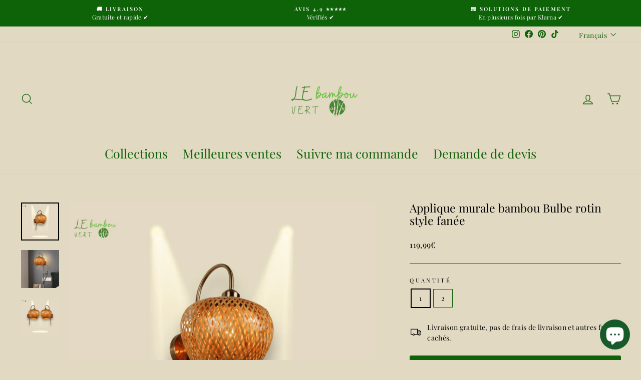

--- FILE ---
content_type: text/html; charset=utf-8
request_url: https://www.le-bambou-vert.com/products/applique-murale-bulbe-rotin-style-fanee
body_size: 44000
content:
<!doctype html>
<html class="no-js" lang="fr" dir="ltr">
<head>
  <meta name="msvalidate.01" content="823063BCBBBEF437A43AADEB09939200" />
  <meta charset="utf-8">
  <meta http-equiv="X-UA-Compatible" content="IE=edge,chrome=1">
  <meta name="viewport" content="width=device-width,initial-scale=1">
  <meta name="theme-color" content="#0e6207">
  <link rel="canonical" href="https://www.le-bambou-vert.com/products/applique-murale-bulbe-rotin-style-fanee">
  <link rel="preconnect" href="https://cdn.shopify.com" crossorigin>
  <link rel="preconnect" href="https://fonts.shopifycdn.com" crossorigin>
  <link rel="dns-prefetch" href="https://productreviews.shopifycdn.com">
  <link rel="dns-prefetch" href="https://ajax.googleapis.com">
  <link rel="dns-prefetch" href="https://maps.googleapis.com">
  <link rel="dns-prefetch" href="https://maps.gstatic.com"><link rel="shortcut icon" href="//www.le-bambou-vert.com/cdn/shop/files/logo3_32x32.png?v=1737774087" type="image/png" /><title>Applique Murale Bambou Bulbe Style Fanée
&ndash; Le bambou vert
</title>
<meta name="description" content="Apportez une touche de nature à votre intérieur avec notre applique murale bulbe style fanée en bambou naturel. Durable, facile à installer."><meta property="og:site_name" content="Le bambou vert">
  <meta property="og:url" content="https://www.le-bambou-vert.com/products/applique-murale-bulbe-rotin-style-fanee">
  <meta property="og:title" content="Applique murale bambou Bulbe rotin style fanée">
  <meta property="og:type" content="product">
  <meta property="og:description" content="Apportez une touche de nature à votre intérieur avec notre applique murale bulbe style fanée en bambou naturel. Durable, facile à installer."><meta property="og:image" content="http://www.le-bambou-vert.com/cdn/shop/files/le-bambou-vert-applique-murale-applique-murale-bulbe-rotin-style-fanee-51925039808838.png?v=1699386982">
    <meta property="og:image:secure_url" content="https://www.le-bambou-vert.com/cdn/shop/files/le-bambou-vert-applique-murale-applique-murale-bulbe-rotin-style-fanee-51925039808838.png?v=1699386982">
    <meta property="og:image:width" content="1080">
    <meta property="og:image:height" content="1080"><meta name="twitter:site" content="@">
  <meta name="twitter:card" content="summary_large_image">
  <meta name="twitter:title" content="Applique murale bambou Bulbe rotin style fanée">
  <meta name="twitter:description" content="Apportez une touche de nature à votre intérieur avec notre applique murale bulbe style fanée en bambou naturel. Durable, facile à installer.">
<style data-shopify>@font-face {
  font-family: "Playfair Display";
  font-weight: 400;
  font-style: normal;
  font-display: swap;
  src: url("//www.le-bambou-vert.com/cdn/fonts/playfair_display/playfairdisplay_n4.9980f3e16959dc89137cc1369bfc3ae98af1deb9.woff2") format("woff2"),
       url("//www.le-bambou-vert.com/cdn/fonts/playfair_display/playfairdisplay_n4.c562b7c8e5637886a811d2a017f9e023166064ee.woff") format("woff");
}

  @font-face {
  font-family: "Playfair Display";
  font-weight: 400;
  font-style: normal;
  font-display: swap;
  src: url("//www.le-bambou-vert.com/cdn/fonts/playfair_display/playfairdisplay_n4.9980f3e16959dc89137cc1369bfc3ae98af1deb9.woff2") format("woff2"),
       url("//www.le-bambou-vert.com/cdn/fonts/playfair_display/playfairdisplay_n4.c562b7c8e5637886a811d2a017f9e023166064ee.woff") format("woff");
}


  @font-face {
  font-family: "Playfair Display";
  font-weight: 600;
  font-style: normal;
  font-display: swap;
  src: url("//www.le-bambou-vert.com/cdn/fonts/playfair_display/playfairdisplay_n6.41e9dda2e7301ca861c0ec25a53c1bdf16b6624d.woff2") format("woff2"),
       url("//www.le-bambou-vert.com/cdn/fonts/playfair_display/playfairdisplay_n6.3fecbbfefcd2c3e39326078af5db97c0302e18b5.woff") format("woff");
}

  @font-face {
  font-family: "Playfair Display";
  font-weight: 400;
  font-style: italic;
  font-display: swap;
  src: url("//www.le-bambou-vert.com/cdn/fonts/playfair_display/playfairdisplay_i4.804ea8da9192aaed0368534aa085b3c1f3411619.woff2") format("woff2"),
       url("//www.le-bambou-vert.com/cdn/fonts/playfair_display/playfairdisplay_i4.5538cb7a825d13d8a2333cd8a94065a93a95c710.woff") format("woff");
}

  @font-face {
  font-family: "Playfair Display";
  font-weight: 600;
  font-style: italic;
  font-display: swap;
  src: url("//www.le-bambou-vert.com/cdn/fonts/playfair_display/playfairdisplay_i6.e139889de066849bfa40e4922acb535e30fe59b4.woff2") format("woff2"),
       url("//www.le-bambou-vert.com/cdn/fonts/playfair_display/playfairdisplay_i6.241aa0a92d0a28d4bc4c79030f71570c08f31eeb.woff") format("woff");
}

</style><link href="//www.le-bambou-vert.com/cdn/shop/t/7/assets/theme.css?v=22953513410313236811705839683" rel="stylesheet" type="text/css" media="all" />
<style data-shopify>:root {
    --typeHeaderPrimary: "Playfair Display";
    --typeHeaderFallback: serif;
    --typeHeaderSize: 27px;
    --typeHeaderWeight: 400;
    --typeHeaderLineHeight: 1.1;
    --typeHeaderSpacing: 0.0em;

    --typeBasePrimary:"Playfair Display";
    --typeBaseFallback:serif;
    --typeBaseSize: 14px;
    --typeBaseWeight: 400;
    --typeBaseSpacing: 0.025em;
    --typeBaseLineHeight: 1.5;

    --typeCollectionTitle: 20px;

    --iconWeight: 3px;
    --iconLinecaps: miter;

    
      --buttonRadius: 3px;
    

    --colorGridOverlayOpacity: 0.08;
  }

  .placeholder-content {
    background-image: linear-gradient(100deg, #e2d9c2 40%, #ddd3b8 63%, #e2d9c2 79%);
  }</style><script>
    document.documentElement.className = document.documentElement.className.replace('no-js', 'js');

    window.theme = window.theme || {};
    theme.routes = {
      home: "/",
      cart: "/cart.js",
      cartPage: "/cart",
      cartAdd: "/cart/add.js",
      cartChange: "/cart/change.js",
      search: "/search",
      predictive_url: "/search/suggest"
    };
    theme.strings = {
      soldOut: "Épuisé",
      unavailable: "Non disponible",
      inStockLabel: "En stock",
      oneStockLabel: " ",
      otherStockLabel: " ",
      willNotShipUntil: "Sera expédié après [date]",
      willBeInStockAfter: "Sera en stock à compter de [date]",
      waitingForStock: "Inventaire sur le chemin",
      savePrice: "Économisez [saved_amount]",
      cartEmpty: "Votre panier est vide.",
      cartTermsConfirmation: "Vous devez accepter les termes et conditions de vente pour vérifier",
      searchCollections: "Collections:",
      searchPages: "Pages:",
      searchArticles: "Des articles:",
      productFrom: "À partir de ",
      maxQuantity: "Vous ne pouvez avoir que [quantity] de [title] dans votre panier."
    };
    theme.settings = {
      cartType: "page",
      isCustomerTemplate: false,
      moneyFormat: "{{amount_with_comma_separator}}€",
      saveType: "dollar",
      productImageSize: "square",
      productImageCover: false,
      predictiveSearch: true,
      predictiveSearchType: "product",
      predictiveSearchVendor: false,
      predictiveSearchPrice: false,
      quickView: true,
      themeName: 'Impulse',
      themeVersion: "7.2.0"
    };
  </script>

  <script>window.performance && window.performance.mark && window.performance.mark('shopify.content_for_header.start');</script><meta name="google-site-verification" content="YqTSscbkZ6LuVItKlgGw2LC8MtUITniUW206wNZwk5k">
<meta name="facebook-domain-verification" content="6d0c6wdibxky4hieb7cu6pwpb8irwv">
<meta id="shopify-digital-wallet" name="shopify-digital-wallet" content="/72045789482/digital_wallets/dialog">
<meta name="shopify-checkout-api-token" content="84cb72b510b4fec49255b34e38b006cd">
<meta id="in-context-paypal-metadata" data-shop-id="72045789482" data-venmo-supported="false" data-environment="production" data-locale="fr_FR" data-paypal-v4="true" data-currency="EUR">
<link rel="alternate" hreflang="x-default" href="https://www.le-bambou-vert.com/products/applique-murale-bulbe-rotin-style-fanee">
<link rel="alternate" hreflang="en" href="https://www.le-bambou-vert.com/en/products/applique-murale-bulbe-rotin-style-fanee">
<link rel="alternate" hreflang="fr-BG" href="https://le-bambou-vert.myshopify.com/products/applique-murale-bulbe-rotin-style-fanee">
<link rel="alternate" hreflang="en-BG" href="https://le-bambou-vert.myshopify.com/en/products/applique-murale-bulbe-rotin-style-fanee">
<link rel="alternate" hreflang="fr-HR" href="https://le-bambou-vert.myshopify.com/products/applique-murale-bulbe-rotin-style-fanee">
<link rel="alternate" hreflang="en-HR" href="https://le-bambou-vert.myshopify.com/en/products/applique-murale-bulbe-rotin-style-fanee">
<link rel="alternate" hreflang="fr-CY" href="https://le-bambou-vert.myshopify.com/products/applique-murale-bulbe-rotin-style-fanee">
<link rel="alternate" hreflang="en-CY" href="https://le-bambou-vert.myshopify.com/en/products/applique-murale-bulbe-rotin-style-fanee">
<link rel="alternate" hreflang="fr-CZ" href="https://le-bambou-vert.myshopify.com/products/applique-murale-bulbe-rotin-style-fanee">
<link rel="alternate" hreflang="en-CZ" href="https://le-bambou-vert.myshopify.com/en/products/applique-murale-bulbe-rotin-style-fanee">
<link rel="alternate" hreflang="fr-EE" href="https://le-bambou-vert.myshopify.com/products/applique-murale-bulbe-rotin-style-fanee">
<link rel="alternate" hreflang="en-EE" href="https://le-bambou-vert.myshopify.com/en/products/applique-murale-bulbe-rotin-style-fanee">
<link rel="alternate" hreflang="fr-FI" href="https://le-bambou-vert.myshopify.com/products/applique-murale-bulbe-rotin-style-fanee">
<link rel="alternate" hreflang="en-FI" href="https://le-bambou-vert.myshopify.com/en/products/applique-murale-bulbe-rotin-style-fanee">
<link rel="alternate" hreflang="fr-HU" href="https://le-bambou-vert.myshopify.com/products/applique-murale-bulbe-rotin-style-fanee">
<link rel="alternate" hreflang="en-HU" href="https://le-bambou-vert.myshopify.com/en/products/applique-murale-bulbe-rotin-style-fanee">
<link rel="alternate" hreflang="fr-LV" href="https://le-bambou-vert.myshopify.com/products/applique-murale-bulbe-rotin-style-fanee">
<link rel="alternate" hreflang="en-LV" href="https://le-bambou-vert.myshopify.com/en/products/applique-murale-bulbe-rotin-style-fanee">
<link rel="alternate" hreflang="fr-LT" href="https://le-bambou-vert.myshopify.com/products/applique-murale-bulbe-rotin-style-fanee">
<link rel="alternate" hreflang="en-LT" href="https://le-bambou-vert.myshopify.com/en/products/applique-murale-bulbe-rotin-style-fanee">
<link rel="alternate" hreflang="fr-MT" href="https://le-bambou-vert.myshopify.com/products/applique-murale-bulbe-rotin-style-fanee">
<link rel="alternate" hreflang="en-MT" href="https://le-bambou-vert.myshopify.com/en/products/applique-murale-bulbe-rotin-style-fanee">
<link rel="alternate" hreflang="fr-RO" href="https://le-bambou-vert.myshopify.com/products/applique-murale-bulbe-rotin-style-fanee">
<link rel="alternate" hreflang="en-RO" href="https://le-bambou-vert.myshopify.com/en/products/applique-murale-bulbe-rotin-style-fanee">
<link rel="alternate" hreflang="fr-SK" href="https://le-bambou-vert.myshopify.com/products/applique-murale-bulbe-rotin-style-fanee">
<link rel="alternate" hreflang="en-SK" href="https://le-bambou-vert.myshopify.com/en/products/applique-murale-bulbe-rotin-style-fanee">
<link rel="alternate" hreflang="fr-SI" href="https://le-bambou-vert.myshopify.com/products/applique-murale-bulbe-rotin-style-fanee">
<link rel="alternate" hreflang="en-SI" href="https://le-bambou-vert.myshopify.com/en/products/applique-murale-bulbe-rotin-style-fanee">
<link rel="alternate" hreflang="fr-BE" href="https://www.le-bambou-vert.com/fr-be/products/applique-murale-bulbe-rotin-style-fanee">
<link rel="alternate" hreflang="en-BE" href="https://www.le-bambou-vert.com/en-be/products/applique-murale-bulbe-rotin-style-fanee">
<link rel="alternate" hreflang="fr-DE" href="https://www.le-bambou-vert.com/fr-de/products/applique-murale-bulbe-rotin-style-fanee">
<link rel="alternate" hreflang="en-DE" href="https://www.le-bambou-vert.com/en-de/products/applique-murale-bulbe-rotin-style-fanee">
<link rel="alternate" hreflang="fr-CH" href="https://www.le-bambou-vert.com/fr-ch/products/applique-murale-bulbe-rotin-style-fanee">
<link rel="alternate" hreflang="en-CH" href="https://www.le-bambou-vert.com/en-ch/products/applique-murale-bulbe-rotin-style-fanee">
<link rel="alternate" hreflang="fr-IT" href="https://www.le-bambou-vert.com/fr-it/products/applique-murale-bulbe-rotin-style-fanee">
<link rel="alternate" hreflang="en-IT" href="https://www.le-bambou-vert.com/en-it/products/applique-murale-bulbe-rotin-style-fanee">
<link rel="alternate" hreflang="fr-ES" href="https://www.le-bambou-vert.com/fr-es/products/applique-murale-bulbe-rotin-style-fanee">
<link rel="alternate" hreflang="en-ES" href="https://www.le-bambou-vert.com/en-es/products/applique-murale-bulbe-rotin-style-fanee">
<link rel="alternate" hreflang="fr-GB" href="https://www.le-bambou-vert.com/fr-gb/products/applique-murale-bulbe-rotin-style-fanee">
<link rel="alternate" hreflang="en-GB" href="https://www.le-bambou-vert.com/en-gb/products/applique-murale-bulbe-rotin-style-fanee">
<link rel="alternate" hreflang="fr-NL" href="https://www.le-bambou-vert.com/fr-nl/products/applique-murale-bulbe-rotin-style-fanee">
<link rel="alternate" hreflang="en-NL" href="https://www.le-bambou-vert.com/en-nl/products/applique-murale-bulbe-rotin-style-fanee">
<link rel="alternate" hreflang="fr-AT" href="https://www.le-bambou-vert.com/fr-at/products/applique-murale-bulbe-rotin-style-fanee">
<link rel="alternate" hreflang="en-AT" href="https://www.le-bambou-vert.com/en-at/products/applique-murale-bulbe-rotin-style-fanee">
<link rel="alternate" hreflang="fr-LU" href="https://www.le-bambou-vert.com/fr-lu/products/applique-murale-bulbe-rotin-style-fanee">
<link rel="alternate" hreflang="en-LU" href="https://www.le-bambou-vert.com/en-lu/products/applique-murale-bulbe-rotin-style-fanee">
<link rel="alternate" hreflang="fr-PT" href="https://www.le-bambou-vert.com/fr-pt/products/applique-murale-bulbe-rotin-style-fanee">
<link rel="alternate" hreflang="en-PT" href="https://www.le-bambou-vert.com/en-pt/products/applique-murale-bulbe-rotin-style-fanee">
<link rel="alternate" hreflang="fr-DK" href="https://www.le-bambou-vert.com/fr-dk/products/applique-murale-bulbe-rotin-style-fanee">
<link rel="alternate" hreflang="en-DK" href="https://www.le-bambou-vert.com/en-dk/products/applique-murale-bulbe-rotin-style-fanee">
<link rel="alternate" hreflang="fr-SE" href="https://www.le-bambou-vert.com/fr-se/products/applique-murale-bulbe-rotin-style-fanee">
<link rel="alternate" hreflang="en-SE" href="https://www.le-bambou-vert.com/en-se/products/applique-murale-bulbe-rotin-style-fanee">
<link rel="alternate" hreflang="fr-IE" href="https://www.le-bambou-vert.com/fr-ie/products/applique-murale-bulbe-rotin-style-fanee">
<link rel="alternate" hreflang="en-IE" href="https://www.le-bambou-vert.com/en-ie/products/applique-murale-bulbe-rotin-style-fanee">
<link rel="alternate" hreflang="fr-AU" href="https://www.le-bambou-vert.com/fr-au/products/applique-murale-bulbe-rotin-style-fanee">
<link rel="alternate" hreflang="en-AU" href="https://www.le-bambou-vert.com/en-au/products/applique-murale-bulbe-rotin-style-fanee">
<link rel="alternate" hreflang="fr-HK" href="https://www.le-bambou-vert.com/fr-hk/products/applique-murale-bulbe-rotin-style-fanee">
<link rel="alternate" hreflang="en-HK" href="https://www.le-bambou-vert.com/en-hk/products/applique-murale-bulbe-rotin-style-fanee">
<link rel="alternate" hreflang="fr-PL" href="https://www.le-bambou-vert.com/fr-pl/products/applique-murale-bulbe-rotin-style-fanee">
<link rel="alternate" hreflang="en-PL" href="https://www.le-bambou-vert.com/en-pl/products/applique-murale-bulbe-rotin-style-fanee">
<link rel="alternate" hreflang="fr-JP" href="https://www.le-bambou-vert.com/fr-jp/products/applique-murale-bulbe-rotin-style-fanee">
<link rel="alternate" hreflang="en-JP" href="https://www.le-bambou-vert.com/en-jp/products/applique-murale-bulbe-rotin-style-fanee">
<link rel="alternate" hreflang="fr-GR" href="https://www.le-bambou-vert.com/fr-gr/products/applique-murale-bulbe-rotin-style-fanee">
<link rel="alternate" hreflang="en-GR" href="https://www.le-bambou-vert.com/en-gr/products/applique-murale-bulbe-rotin-style-fanee">
<link rel="alternate" hreflang="fr-SG" href="https://www.le-bambou-vert.com/fr-sg/products/applique-murale-bulbe-rotin-style-fanee">
<link rel="alternate" hreflang="en-SG" href="https://www.le-bambou-vert.com/en-sg/products/applique-murale-bulbe-rotin-style-fanee">
<link rel="alternate" hreflang="fr-AE" href="https://www.le-bambou-vert.com/fr-ae/products/applique-murale-bulbe-rotin-style-fanee">
<link rel="alternate" hreflang="en-AE" href="https://www.le-bambou-vert.com/en-ae/products/applique-murale-bulbe-rotin-style-fanee">
<link rel="alternate" type="application/json+oembed" href="https://www.le-bambou-vert.com/products/applique-murale-bulbe-rotin-style-fanee.oembed">
<script async="async" src="/checkouts/internal/preloads.js?locale=fr-FR"></script>
<link rel="preconnect" href="https://shop.app" crossorigin="anonymous">
<script async="async" src="https://shop.app/checkouts/internal/preloads.js?locale=fr-FR&shop_id=72045789482" crossorigin="anonymous"></script>
<script id="apple-pay-shop-capabilities" type="application/json">{"shopId":72045789482,"countryCode":"FR","currencyCode":"EUR","merchantCapabilities":["supports3DS"],"merchantId":"gid:\/\/shopify\/Shop\/72045789482","merchantName":"Le bambou vert","requiredBillingContactFields":["postalAddress","email","phone"],"requiredShippingContactFields":["postalAddress","email","phone"],"shippingType":"shipping","supportedNetworks":["visa","masterCard","amex","maestro"],"total":{"type":"pending","label":"Le bambou vert","amount":"1.00"},"shopifyPaymentsEnabled":true,"supportsSubscriptions":true}</script>
<script id="shopify-features" type="application/json">{"accessToken":"84cb72b510b4fec49255b34e38b006cd","betas":["rich-media-storefront-analytics"],"domain":"www.le-bambou-vert.com","predictiveSearch":true,"shopId":72045789482,"locale":"fr"}</script>
<script>var Shopify = Shopify || {};
Shopify.shop = "le-bambou-vert.myshopify.com";
Shopify.locale = "fr";
Shopify.currency = {"active":"EUR","rate":"1.0"};
Shopify.country = "FR";
Shopify.theme = {"name":"Impulse snow","id":155968045382,"schema_name":"Impulse","schema_version":"7.2.0","theme_store_id":857,"role":"main"};
Shopify.theme.handle = "null";
Shopify.theme.style = {"id":null,"handle":null};
Shopify.cdnHost = "www.le-bambou-vert.com/cdn";
Shopify.routes = Shopify.routes || {};
Shopify.routes.root = "/";</script>
<script type="module">!function(o){(o.Shopify=o.Shopify||{}).modules=!0}(window);</script>
<script>!function(o){function n(){var o=[];function n(){o.push(Array.prototype.slice.apply(arguments))}return n.q=o,n}var t=o.Shopify=o.Shopify||{};t.loadFeatures=n(),t.autoloadFeatures=n()}(window);</script>
<script>
  window.ShopifyPay = window.ShopifyPay || {};
  window.ShopifyPay.apiHost = "shop.app\/pay";
  window.ShopifyPay.redirectState = null;
</script>
<script id="shop-js-analytics" type="application/json">{"pageType":"product"}</script>
<script defer="defer" async type="module" src="//www.le-bambou-vert.com/cdn/shopifycloud/shop-js/modules/v2/client.init-shop-cart-sync_C9aZTsmn.fr.esm.js"></script>
<script defer="defer" async type="module" src="//www.le-bambou-vert.com/cdn/shopifycloud/shop-js/modules/v2/chunk.common_bWgz0IHB.esm.js"></script>
<script type="module">
  await import("//www.le-bambou-vert.com/cdn/shopifycloud/shop-js/modules/v2/client.init-shop-cart-sync_C9aZTsmn.fr.esm.js");
await import("//www.le-bambou-vert.com/cdn/shopifycloud/shop-js/modules/v2/chunk.common_bWgz0IHB.esm.js");

  window.Shopify.SignInWithShop?.initShopCartSync?.({"fedCMEnabled":true,"windoidEnabled":true});

</script>
<script>
  window.Shopify = window.Shopify || {};
  if (!window.Shopify.featureAssets) window.Shopify.featureAssets = {};
  window.Shopify.featureAssets['shop-js'] = {"shop-cart-sync":["modules/v2/client.shop-cart-sync_Lu2xB0nI.fr.esm.js","modules/v2/chunk.common_bWgz0IHB.esm.js"],"init-fed-cm":["modules/v2/client.init-fed-cm_BHY3XVMI.fr.esm.js","modules/v2/chunk.common_bWgz0IHB.esm.js"],"init-windoid":["modules/v2/client.init-windoid_DQt8Yj66.fr.esm.js","modules/v2/chunk.common_bWgz0IHB.esm.js"],"init-shop-email-lookup-coordinator":["modules/v2/client.init-shop-email-lookup-coordinator_-OaI8Mru.fr.esm.js","modules/v2/chunk.common_bWgz0IHB.esm.js"],"shop-toast-manager":["modules/v2/client.shop-toast-manager_WsmIdaTj.fr.esm.js","modules/v2/chunk.common_bWgz0IHB.esm.js"],"shop-button":["modules/v2/client.shop-button_Ds7QABx1.fr.esm.js","modules/v2/chunk.common_bWgz0IHB.esm.js"],"shop-login-button":["modules/v2/client.shop-login-button_DI2G5Rvm.fr.esm.js","modules/v2/chunk.common_bWgz0IHB.esm.js","modules/v2/chunk.modal_iE-IN4ix.esm.js"],"shop-cash-offers":["modules/v2/client.shop-cash-offers_CISSuUHO.fr.esm.js","modules/v2/chunk.common_bWgz0IHB.esm.js","modules/v2/chunk.modal_iE-IN4ix.esm.js"],"avatar":["modules/v2/client.avatar_BTnouDA3.fr.esm.js"],"init-shop-cart-sync":["modules/v2/client.init-shop-cart-sync_C9aZTsmn.fr.esm.js","modules/v2/chunk.common_bWgz0IHB.esm.js"],"init-shop-for-new-customer-accounts":["modules/v2/client.init-shop-for-new-customer-accounts_DnxSmG78.fr.esm.js","modules/v2/client.shop-login-button_DI2G5Rvm.fr.esm.js","modules/v2/chunk.common_bWgz0IHB.esm.js","modules/v2/chunk.modal_iE-IN4ix.esm.js"],"pay-button":["modules/v2/client.pay-button_rN6IpCKc.fr.esm.js","modules/v2/chunk.common_bWgz0IHB.esm.js"],"init-customer-accounts-sign-up":["modules/v2/client.init-customer-accounts-sign-up_CjjRqXoN.fr.esm.js","modules/v2/client.shop-login-button_DI2G5Rvm.fr.esm.js","modules/v2/chunk.common_bWgz0IHB.esm.js","modules/v2/chunk.modal_iE-IN4ix.esm.js"],"checkout-modal":["modules/v2/client.checkout-modal_CNe1AsNm.fr.esm.js","modules/v2/chunk.common_bWgz0IHB.esm.js","modules/v2/chunk.modal_iE-IN4ix.esm.js"],"init-customer-accounts":["modules/v2/client.init-customer-accounts_zFYpLkaF.fr.esm.js","modules/v2/client.shop-login-button_DI2G5Rvm.fr.esm.js","modules/v2/chunk.common_bWgz0IHB.esm.js","modules/v2/chunk.modal_iE-IN4ix.esm.js"],"lead-capture":["modules/v2/client.lead-capture_BoIJ9Gm3.fr.esm.js","modules/v2/chunk.common_bWgz0IHB.esm.js","modules/v2/chunk.modal_iE-IN4ix.esm.js"],"shop-follow-button":["modules/v2/client.shop-follow-button_D8cHgNw8.fr.esm.js","modules/v2/chunk.common_bWgz0IHB.esm.js","modules/v2/chunk.modal_iE-IN4ix.esm.js"],"shop-login":["modules/v2/client.shop-login_WgfU2Zbk.fr.esm.js","modules/v2/chunk.common_bWgz0IHB.esm.js","modules/v2/chunk.modal_iE-IN4ix.esm.js"],"payment-terms":["modules/v2/client.payment-terms_B7P9CQ-t.fr.esm.js","modules/v2/chunk.common_bWgz0IHB.esm.js","modules/v2/chunk.modal_iE-IN4ix.esm.js"]};
</script>
<script>(function() {
  var isLoaded = false;
  function asyncLoad() {
    if (isLoaded) return;
    isLoaded = true;
    var urls = ["\/\/cdn.shopify.com\/proxy\/9b3f2d29af87389a2f4e8933568ad368d2b87e9bdbec050ed513b3445cdc475c\/api.goaffpro.com\/loader.js?shop=le-bambou-vert.myshopify.com\u0026sp-cache-control=cHVibGljLCBtYXgtYWdlPTkwMA","https:\/\/loox.io\/widget\/nU8Q8_OrHu\/loox.1679316442776.js?shop=le-bambou-vert.myshopify.com","https:\/\/cdn.shopify.com\/s\/files\/1\/0720\/4578\/9482\/t\/7\/assets\/booster_eu_cookie_72045789482.js?v=1701613561\u0026shop=le-bambou-vert.myshopify.com"];
    for (var i = 0; i < urls.length; i++) {
      var s = document.createElement('script');
      s.type = 'text/javascript';
      s.async = true;
      s.src = urls[i];
      var x = document.getElementsByTagName('script')[0];
      x.parentNode.insertBefore(s, x);
    }
  };
  if(window.attachEvent) {
    window.attachEvent('onload', asyncLoad);
  } else {
    window.addEventListener('load', asyncLoad, false);
  }
})();</script>
<script id="__st">var __st={"a":72045789482,"offset":3600,"reqid":"4655cb42-c447-4eac-8211-46ebd2196507-1763000141","pageurl":"www.le-bambou-vert.com\/products\/applique-murale-bulbe-rotin-style-fanee","u":"3e49f88d9413","p":"product","rtyp":"product","rid":8359246561606};</script>
<script>window.ShopifyPaypalV4VisibilityTracking = true;</script>
<script id="captcha-bootstrap">!function(){'use strict';const t='contact',e='account',n='new_comment',o=[[t,t],['blogs',n],['comments',n],[t,'customer']],c=[[e,'customer_login'],[e,'guest_login'],[e,'recover_customer_password'],[e,'create_customer']],r=t=>t.map((([t,e])=>`form[action*='/${t}']:not([data-nocaptcha='true']) input[name='form_type'][value='${e}']`)).join(','),a=t=>()=>t?[...document.querySelectorAll(t)].map((t=>t.form)):[];function s(){const t=[...o],e=r(t);return a(e)}const i='password',u='form_key',d=['recaptcha-v3-token','g-recaptcha-response','h-captcha-response',i],f=()=>{try{return window.sessionStorage}catch{return}},m='__shopify_v',_=t=>t.elements[u];function p(t,e,n=!1){try{const o=window.sessionStorage,c=JSON.parse(o.getItem(e)),{data:r}=function(t){const{data:e,action:n}=t;return t[m]||n?{data:e,action:n}:{data:t,action:n}}(c);for(const[e,n]of Object.entries(r))t.elements[e]&&(t.elements[e].value=n);n&&o.removeItem(e)}catch(o){console.error('form repopulation failed',{error:o})}}const l='form_type',E='cptcha';function T(t){t.dataset[E]=!0}const w=window,h=w.document,L='Shopify',v='ce_forms',y='captcha';let A=!1;((t,e)=>{const n=(g='f06e6c50-85a8-45c8-87d0-21a2b65856fe',I='https://cdn.shopify.com/shopifycloud/storefront-forms-hcaptcha/ce_storefront_forms_captcha_hcaptcha.v1.5.2.iife.js',D={infoText:'Protégé par hCaptcha',privacyText:'Confidentialité',termsText:'Conditions'},(t,e,n)=>{const o=w[L][v],c=o.bindForm;if(c)return c(t,g,e,D).then(n);var r;o.q.push([[t,g,e,D],n]),r=I,A||(h.body.append(Object.assign(h.createElement('script'),{id:'captcha-provider',async:!0,src:r})),A=!0)});var g,I,D;w[L]=w[L]||{},w[L][v]=w[L][v]||{},w[L][v].q=[],w[L][y]=w[L][y]||{},w[L][y].protect=function(t,e){n(t,void 0,e),T(t)},Object.freeze(w[L][y]),function(t,e,n,w,h,L){const[v,y,A,g]=function(t,e,n){const i=e?o:[],u=t?c:[],d=[...i,...u],f=r(d),m=r(i),_=r(d.filter((([t,e])=>n.includes(e))));return[a(f),a(m),a(_),s()]}(w,h,L),I=t=>{const e=t.target;return e instanceof HTMLFormElement?e:e&&e.form},D=t=>v().includes(t);t.addEventListener('submit',(t=>{const e=I(t);if(!e)return;const n=D(e)&&!e.dataset.hcaptchaBound&&!e.dataset.recaptchaBound,o=_(e),c=g().includes(e)&&(!o||!o.value);(n||c)&&t.preventDefault(),c&&!n&&(function(t){try{if(!f())return;!function(t){const e=f();if(!e)return;const n=_(t);if(!n)return;const o=n.value;o&&e.removeItem(o)}(t);const e=Array.from(Array(32),(()=>Math.random().toString(36)[2])).join('');!function(t,e){_(t)||t.append(Object.assign(document.createElement('input'),{type:'hidden',name:u})),t.elements[u].value=e}(t,e),function(t,e){const n=f();if(!n)return;const o=[...t.querySelectorAll(`input[type='${i}']`)].map((({name:t})=>t)),c=[...d,...o],r={};for(const[a,s]of new FormData(t).entries())c.includes(a)||(r[a]=s);n.setItem(e,JSON.stringify({[m]:1,action:t.action,data:r}))}(t,e)}catch(e){console.error('failed to persist form',e)}}(e),e.submit())}));const S=(t,e)=>{t&&!t.dataset[E]&&(n(t,e.some((e=>e===t))),T(t))};for(const o of['focusin','change'])t.addEventListener(o,(t=>{const e=I(t);D(e)&&S(e,y())}));const B=e.get('form_key'),M=e.get(l),P=B&&M;t.addEventListener('DOMContentLoaded',(()=>{const t=y();if(P)for(const e of t)e.elements[l].value===M&&p(e,B);[...new Set([...A(),...v().filter((t=>'true'===t.dataset.shopifyCaptcha))])].forEach((e=>S(e,t)))}))}(h,new URLSearchParams(w.location.search),n,t,e,['guest_login'])})(!0,!0)}();</script>
<script integrity="sha256-52AcMU7V7pcBOXWImdc/TAGTFKeNjmkeM1Pvks/DTgc=" data-source-attribution="shopify.loadfeatures" defer="defer" src="//www.le-bambou-vert.com/cdn/shopifycloud/storefront/assets/storefront/load_feature-81c60534.js" crossorigin="anonymous"></script>
<script crossorigin="anonymous" defer="defer" src="//www.le-bambou-vert.com/cdn/shopifycloud/storefront/assets/shopify_pay/storefront-65b4c6d7.js?v=20250812"></script>
<script data-source-attribution="shopify.dynamic_checkout.dynamic.init">var Shopify=Shopify||{};Shopify.PaymentButton=Shopify.PaymentButton||{isStorefrontPortableWallets:!0,init:function(){window.Shopify.PaymentButton.init=function(){};var t=document.createElement("script");t.src="https://www.le-bambou-vert.com/cdn/shopifycloud/portable-wallets/latest/portable-wallets.fr.js",t.type="module",document.head.appendChild(t)}};
</script>
<script data-source-attribution="shopify.dynamic_checkout.buyer_consent">
  function portableWalletsHideBuyerConsent(e){var t=document.getElementById("shopify-buyer-consent"),n=document.getElementById("shopify-subscription-policy-button");t&&n&&(t.classList.add("hidden"),t.setAttribute("aria-hidden","true"),n.removeEventListener("click",e))}function portableWalletsShowBuyerConsent(e){var t=document.getElementById("shopify-buyer-consent"),n=document.getElementById("shopify-subscription-policy-button");t&&n&&(t.classList.remove("hidden"),t.removeAttribute("aria-hidden"),n.addEventListener("click",e))}window.Shopify?.PaymentButton&&(window.Shopify.PaymentButton.hideBuyerConsent=portableWalletsHideBuyerConsent,window.Shopify.PaymentButton.showBuyerConsent=portableWalletsShowBuyerConsent);
</script>
<script data-source-attribution="shopify.dynamic_checkout.cart.bootstrap">document.addEventListener("DOMContentLoaded",(function(){function t(){return document.querySelector("shopify-accelerated-checkout-cart, shopify-accelerated-checkout")}if(t())Shopify.PaymentButton.init();else{new MutationObserver((function(e,n){t()&&(Shopify.PaymentButton.init(),n.disconnect())})).observe(document.body,{childList:!0,subtree:!0})}}));
</script>
<link id="shopify-accelerated-checkout-styles" rel="stylesheet" media="screen" href="https://www.le-bambou-vert.com/cdn/shopifycloud/portable-wallets/latest/accelerated-checkout-backwards-compat.css" crossorigin="anonymous">
<style id="shopify-accelerated-checkout-cart">
        #shopify-buyer-consent {
  margin-top: 1em;
  display: inline-block;
  width: 100%;
}

#shopify-buyer-consent.hidden {
  display: none;
}

#shopify-subscription-policy-button {
  background: none;
  border: none;
  padding: 0;
  text-decoration: underline;
  font-size: inherit;
  cursor: pointer;
}

#shopify-subscription-policy-button::before {
  box-shadow: none;
}

      </style>

<script>window.performance && window.performance.mark && window.performance.mark('shopify.content_for_header.end');</script>

  <script src="//www.le-bambou-vert.com/cdn/shop/t/7/assets/vendor-scripts-v11.js" defer="defer"></script><link rel="stylesheet" href="//www.le-bambou-vert.com/cdn/shop/t/7/assets/country-flags.css"><script src="//www.le-bambou-vert.com/cdn/shop/t/7/assets/theme.js?v=95933296080004794351701613561" defer="defer"></script>
  <script
  async
  data-environment="production"
  src="https://js.klarna.com/web-sdk/v1/klarna.js"
  data-client-id="80fc6aab-0dda-5674-9a92-96d9484dae89"
></script>

<!-- BEGIN app block: shopify://apps/klaviyo-email-marketing-sms/blocks/klaviyo-onsite-embed/2632fe16-c075-4321-a88b-50b567f42507 -->












  <script async src="https://static.klaviyo.com/onsite/js/RMsd44/klaviyo.js?company_id=RMsd44"></script>
  <script>!function(){if(!window.klaviyo){window._klOnsite=window._klOnsite||[];try{window.klaviyo=new Proxy({},{get:function(n,i){return"push"===i?function(){var n;(n=window._klOnsite).push.apply(n,arguments)}:function(){for(var n=arguments.length,o=new Array(n),w=0;w<n;w++)o[w]=arguments[w];var t="function"==typeof o[o.length-1]?o.pop():void 0,e=new Promise((function(n){window._klOnsite.push([i].concat(o,[function(i){t&&t(i),n(i)}]))}));return e}}})}catch(n){window.klaviyo=window.klaviyo||[],window.klaviyo.push=function(){var n;(n=window._klOnsite).push.apply(n,arguments)}}}}();</script>

  
    <script id="viewed_product">
      if (item == null) {
        var _learnq = _learnq || [];

        var MetafieldReviews = null
        var MetafieldYotpoRating = null
        var MetafieldYotpoCount = null
        var MetafieldLooxRating = null
        var MetafieldLooxCount = null
        var okendoProduct = null
        var okendoProductReviewCount = null
        var okendoProductReviewAverageValue = null
        try {
          // The following fields are used for Customer Hub recently viewed in order to add reviews.
          // This information is not part of __kla_viewed. Instead, it is part of __kla_viewed_reviewed_items
          MetafieldReviews = {};
          MetafieldYotpoRating = null
          MetafieldYotpoCount = null
          MetafieldLooxRating = null
          MetafieldLooxCount = null

          okendoProduct = null
          // If the okendo metafield is not legacy, it will error, which then requires the new json formatted data
          if (okendoProduct && 'error' in okendoProduct) {
            okendoProduct = null
          }
          okendoProductReviewCount = okendoProduct ? okendoProduct.reviewCount : null
          okendoProductReviewAverageValue = okendoProduct ? okendoProduct.reviewAverageValue : null
        } catch (error) {
          console.error('Error in Klaviyo onsite reviews tracking:', error);
        }

        var item = {
          Name: "Applique murale bambou Bulbe rotin style fanée",
          ProductID: 8359246561606,
          Categories: ["Applique murale bambou","Bambou","Meilleures ventes","Mon luminaire en bambou"],
          ImageURL: "https://www.le-bambou-vert.com/cdn/shop/files/le-bambou-vert-applique-murale-applique-murale-bulbe-rotin-style-fanee-51925039808838_grande.png?v=1699386982",
          URL: "https://www.le-bambou-vert.com/products/applique-murale-bulbe-rotin-style-fanee",
          Brand: "Le bambou vert",
          Price: "119,99€",
          Value: "119,99",
          CompareAtPrice: "239,98€"
        };
        _learnq.push(['track', 'Viewed Product', item]);
        _learnq.push(['trackViewedItem', {
          Title: item.Name,
          ItemId: item.ProductID,
          Categories: item.Categories,
          ImageUrl: item.ImageURL,
          Url: item.URL,
          Metadata: {
            Brand: item.Brand,
            Price: item.Price,
            Value: item.Value,
            CompareAtPrice: item.CompareAtPrice
          },
          metafields:{
            reviews: MetafieldReviews,
            yotpo:{
              rating: MetafieldYotpoRating,
              count: MetafieldYotpoCount,
            },
            loox:{
              rating: MetafieldLooxRating,
              count: MetafieldLooxCount,
            },
            okendo: {
              rating: okendoProductReviewAverageValue,
              count: okendoProductReviewCount,
            }
          }
        }]);
      }
    </script>
  




  <script>
    window.klaviyoReviewsProductDesignMode = false
  </script>







<!-- END app block --><!-- BEGIN app block: shopify://apps/essential-announcer/blocks/app-embed/93b5429f-c8d6-4c33-ae14-250fd84f361b --><script>
  
    window.essentialAnnouncementConfigs = [];
  
  window.essentialAnnouncementMeta = {
    productCollections: [{"id":437224112426,"handle":"applique-murale-bambou","title":"Applique murale bambou","updated_at":"2024-10-25T12:15:22+02:00","body_html":"\u003ch2\u003e\n\u003cspan\u003eDécouvrez notre collection exclusive d'\u003c\/span\u003e\u003cb\u003eappliques murales\u003c\/b\u003e\u003cspan\u003e en \u003c\/span\u003e\u003cb\u003ebambou\u003c\/b\u003e\u003cspan\u003e qui allient à la fois esthétisme et fonctionnalité. \u003c\/span\u003e\n\u003c\/h2\u003e\n\u003cp\u003e\u003cspan\u003eAvec notre large gamme d'\u003c\/span\u003e\u003cb\u003eappliques murales\u003c\/b\u003e\u003cspan\u003e, vous aurez l'\u003c\/span\u003e\u003cb\u003eembarras\u003c\/b\u003e\u003cspan\u003e du choix pour \u003c\/span\u003e\u003cb\u003eilluminer\u003c\/b\u003e\u003cspan\u003e votre \u003c\/span\u003e\u003cb\u003eintérieur\u003c\/b\u003e\u003cspan\u003e avec style. \u003c\/span\u003e\u003c\/p\u003e\n\u003cp\u003e\u003cspan\u003eNos \u003c\/span\u003e\u003cb\u003eappliques murales\u003c\/b\u003e\u003cspan\u003e en \u003c\/span\u003e\u003cb\u003ebambou\u003c\/b\u003e\u003cspan\u003e sont \u003c\/span\u003e\u003cb\u003econçues\u003c\/b\u003e\u003cspan\u003e pour \u003c\/span\u003e\u003cb\u003eéclairer\u003c\/b\u003e\u003cspan\u003e agréablement vos pièces, tout en apportant une touche \u003c\/span\u003e\u003cb\u003echaleureuse\u003c\/b\u003e\u003cspan\u003e et naturelle à votre \u003c\/span\u003e\u003cb\u003edécoration\u003c\/b\u003e\u003cspan\u003e. Vous pourrez choisir parmi différents types d'\u003c\/span\u003e\u003cb\u003eampoules\u003c\/b\u003e\u003cspan\u003e, que ce soit des \u003c\/span\u003e\u003cb\u003eLED\u003c\/b\u003e\u003cspan\u003e, des \u003c\/span\u003e\u003cb\u003eampoules à incandescence\u003c\/b\u003e\u003cspan\u003e ou à \u003c\/span\u003e\u003cb\u003ebasse consommation\u003c\/b\u003e\u003cspan\u003e, afin d'obtenir la \u003c\/span\u003e\u003cb\u003eluminosité\u003c\/b\u003e\u003cspan\u003e désirée. \u003c\/span\u003e\u003c\/p\u003e\n\u003cp\u003e\u003cspan\u003eDe plus, leur design \u003c\/span\u003e\u003cb\u003eminimaliste\u003c\/b\u003e\u003cspan\u003e et \u003c\/span\u003e\u003cb\u003erectangulaire\u003c\/b\u003e\u003cspan\u003e s'intégrera parfaitement à tous les \u003c\/span\u003e\u003cb\u003estyles de décoration\u003c\/b\u003e\u003cspan\u003e \u003c\/span\u003e\u003cb\u003eintérieure\u003c\/b\u003e\u003cspan\u003e, que ce soit \u003c\/span\u003e\u003cb\u003escandinave\u003c\/b\u003e\u003cspan\u003e, moderne ou traditionnel. \u003c\/span\u003e\u003c\/p\u003e\n\u003ch2\u003e\n\u003cspan\u003eL'éclairage \u003c\/span\u003e\u003cb\u003eorientable\u003c\/b\u003e\u003cspan\u003e de nos \u003c\/span\u003e\u003cb\u003eappliques murales\u003c\/b\u003e\u003cspan\u003e en \u003c\/span\u003e\u003cb\u003ebambou\u003c\/b\u003e\u003cspan\u003e vous permettra de mettre en valeur certains éléments de votre pièce, tels que des tableaux, des meubles ou des \u003c\/span\u003e\u003cb\u003eobjets décoratifs\u003c\/b\u003e\u003cspan\u003e. \u003c\/span\u003e\n\u003c\/h2\u003e\n\u003cp\u003e\u003cspan\u003eVous pourrez également opter pour des \u003c\/span\u003e\u003cb\u003eappliques murales\u003c\/b\u003e\u003cspan\u003e \u003c\/span\u003e\u003cb\u003eéquipées\u003c\/b\u003e\u003cspan\u003e d'un \u003c\/span\u003e\u003cb\u003edétecteur\u003c\/b\u003e\u003cspan\u003e, qui s'allumeront automatiquement dès que vous passerez à proximité. Pratique et économique, cette fonctionnalité vous permettra de ne pas gaspiller d'énergie. \u003c\/span\u003e\u003c\/p\u003e\n\u003cp\u003e\u003cspan\u003eNos \u003c\/span\u003e\u003cb\u003eappliques murales\u003c\/b\u003e\u003cspan\u003e en \u003c\/span\u003e\u003cb\u003ebambou\u003c\/b\u003e\u003cspan\u003e sont idéales pour \u003c\/span\u003e\u003cb\u003eéclairer\u003c\/b\u003e\u003cspan\u003e votre \u003c\/span\u003e\u003cb\u003echambre à coucher\u003c\/b\u003e\u003cspan\u003e ou votre salon, mais peuvent également être utilisées en extérieur. \u003c\/span\u003e\u003c\/p\u003e\n\u003cp\u003e\u003cspan\u003eSi vous recherchez une \u003c\/span\u003e\u003cb\u003elumière douce\u003c\/b\u003e\u003cspan\u003e et \u003c\/span\u003e\u003cb\u003eapaisante\u003c\/b\u003e\u003cspan\u003e pour votre \u003c\/span\u003e\u003cb\u003echambre à coucher\u003c\/b\u003e\u003cspan\u003e, nous vous recommandons d'opter pour des \u003c\/span\u003e\u003cb\u003eappliques murales\u003c\/b\u003e\u003cspan\u003e en bambou équipées d'\u003c\/span\u003e\u003cb\u003eampoules\u003c\/b\u003e\u003cspan\u003e \u003c\/span\u003e\u003cb\u003eLED\u003c\/b\u003e\u003cspan\u003e de \u003c\/span\u003e\u003cb\u003ecouleur blanc\u003c\/b\u003e\u003cspan\u003e chaud. \u003c\/span\u003e\u003c\/p\u003e\n\u003cp\u003e\u003cspan\u003eVous pourrez ainsi \u003c\/span\u003e\u003cb\u003ecréer une ambiance\u003c\/b\u003e\u003cspan\u003e relaxante et propice à la détente. Fabriquées avec soin à partir de matériaux naturels et durables tels que le \u003c\/span\u003e\u003cb\u003ebambou\u003c\/b\u003e\u003cspan\u003e et le \u003c\/span\u003e\u003cb\u003emétal chromé\u003c\/b\u003e\u003cspan\u003e, nos \u003c\/span\u003e\u003cb\u003eappliques murales\u003c\/b\u003e\u003cspan\u003e en \u003c\/span\u003e\u003cb\u003ebambou\u003c\/b\u003e\u003cspan\u003e sont synonymes de qualité et de durabilité. \u003c\/span\u003e\u003c\/p\u003e\n\u003cp\u003e\u003cspan\u003eDe plus, elles sont également disponibles dans d'autres \u003c\/span\u003e\u003cb\u003ecoloris\u003c\/b\u003e\u003cspan\u003e tels que le \u003c\/span\u003e\u003cb\u003echrome\u003c\/b\u003e\u003cspan\u003e, le \u003c\/span\u003e\u003cb\u003enickel mat\u003c\/b\u003e\u003cspan\u003e ou encore le \u003c\/span\u003e\u003cb\u003elaiton\u003c\/b\u003e\u003cspan\u003e, afin de s'adapter au mieux à votre \u003c\/span\u003e\u003cb\u003edécoration intérieure\u003c\/b\u003e\u003cspan\u003e. \u003c\/span\u003e\u003c\/p\u003e\n\u003ch2\u003e\n\u003cspan\u003eQue vous recherchiez une \u003c\/span\u003e\u003cb\u003eapplique murale design\u003c\/b\u003e\u003cspan\u003e, \u003c\/span\u003e\u003cb\u003edécorative\u003c\/b\u003e\u003cspan\u003e ou encore \u003c\/span\u003e\u003cb\u003efonctionnelle\u003c\/b\u003e\u003cspan\u003e, notre large gamme d'\u003c\/span\u003e\u003cb\u003eappliques murales\u003c\/b\u003e\u003cspan\u003e en \u003c\/span\u003e\u003cb\u003ebambou\u003c\/b\u003e\u003cspan\u003e saura répondre à vos attentes. \u003c\/span\u003e\n\u003c\/h2\u003e\n\u003cp\u003e\u003cspan\u003eN'hésitez plus et \u003c\/span\u003e\u003cb\u003eilluminer\u003c\/b\u003e\u003cspan\u003e votre \u003c\/span\u003e\u003cb\u003eintérieur\u003c\/b\u003e\u003cspan\u003e avec style grâce à nos \u003c\/span\u003e\u003cb\u003eappliques murales\u003c\/b\u003e\u003cspan\u003e en \u003c\/span\u003e\u003cb\u003ebambou\u003c\/b\u003e\u003cspan\u003e de la marque \u003c\/span\u003e\u003cb\u003eLe Bambou Vert\u003c\/b\u003e\u003cspan\u003e.\u003c\/span\u003e\u003c\/p\u003e","published_at":"2023-02-19T18:07:03+01:00","sort_order":"alpha-asc","template_suffix":"","disjunctive":false,"rules":[{"column":"tag","relation":"equals","condition":"applique murale"}],"published_scope":"web","image":{"created_at":"2023-02-19T18:07:02+01:00","alt":"Collection d'appliques murales en bambou","width":1080,"height":1080,"src":"\/\/www.le-bambou-vert.com\/cdn\/shop\/collections\/Sans_titre_7.png?v=1703014377"}},{"id":600025465158,"handle":"bambou-1","title":"Bambou","updated_at":"2025-11-12T13:17:23+01:00","body_html":"\u003ch2\u003eDécouvrez notre sélection de produits en bambou respectueux de l'environnement. Suspensions bambou, lampadaire bambou, applique murale bambou, lampe bambou, plafonnier bambou.\u003cbr\u003e\n\u003c\/h2\u003e\n\u003cp\u003e\u003cspan\u003eNos produits sont conçus à partir de \u003c\/span\u003e\u003cstrong\u003ematériaux naturels, écologiques et à faible impact\u003c\/strong\u003e\u003cspan\u003e environnemental. Que ce soit pour les \u003c\/span\u003e\u003cstrong\u003ecadeaux\u003c\/strong\u003e\u003cspan\u003e ou la \u003c\/span\u003e\u003cstrong\u003edécoration\u003c\/strong\u003e\u003cspan\u003e, nous avons tout ce qu’il vous faut pour vous assurer une satisfaction optimale. Ne manquez pas cette opportunité unique et découvrez notre \u003c\/span\u003e\u003cstrong\u003ecollection de produits en bambou\u003c\/strong\u003e\u003cspan\u003e sur notre site. Vous ne serez pas déçu.\u003c\/span\u003e\u003c\/p\u003e","published_at":"2023-04-08T17:05:23+02:00","sort_order":"best-selling","template_suffix":"","disjunctive":true,"rules":[{"column":"tag","relation":"equals","condition":"bambou"}],"published_scope":"web","image":{"created_at":"2023-04-08T17:06:22+02:00","alt":"Intérieur bambou","width":1920,"height":1080,"src":"\/\/www.le-bambou-vert.com\/cdn\/shop\/collections\/Sans_titre.png?v=1680966384"}},{"id":437327429930,"handle":"meilleures-ventes","title":"Meilleures ventes","updated_at":"2025-11-12T13:17:23+01:00","body_html":"","published_at":"2023-02-20T19:51:11+01:00","sort_order":"best-selling","template_suffix":"","disjunctive":false,"rules":[{"column":"variant_price","relation":"greater_than","condition":"1"}],"published_scope":"web","image":{"created_at":"2023-07-31T01:06:40+02:00","alt":"","width":500,"height":500,"src":"\/\/www.le-bambou-vert.com\/cdn\/shop\/collections\/11Sans_titre.png?v=1701645141"}},{"id":437320057130,"handle":"luminaire-bambou","title":"Mon luminaire en bambou","updated_at":"2025-09-20T13:14:17+02:00","body_html":"\u003ch2 data-mce-fragment=\"1\"\u003e\u003cspan data-mce-fragment=\"1\"\u003eCollection exclusive de luminaires en bambou. Notre gamme comprend des articles écologiques, durables et innovants pour votre maison.\u003c\/span\u003e\u003c\/h2\u003e\n\u003ch3 data-mce-fragment=\"1\"\u003e\u003cspan data-mce-fragment=\"1\"\u003eLes luminaires en bambou sont conçues pour être durables et résistantes aux intempéries et offrent à votre intérieur un look chic et intemporel.\u003c\/span\u003e\u003c\/h3\u003e","published_at":"2023-02-20T18:14:18+01:00","sort_order":"manual","template_suffix":"","disjunctive":false,"rules":[{"column":"tag","relation":"equals","condition":"luminaire bambou"}],"published_scope":"web","image":{"created_at":"2023-02-20T18:15:10+01:00","alt":"cuisine en bambou","width":512,"height":512,"src":"\/\/www.le-bambou-vert.com\/cdn\/shop\/collections\/Sans_titre_lampe_bambou_5.png?v=1691776932"}}],
    productData: {"id":8359246561606,"title":"Applique murale bambou Bulbe rotin style fanée","handle":"applique-murale-bulbe-rotin-style-fanee","description":"\u003ch2\u003eApplique murale en bambou bulbe style fanée.\u003c\/h2\u003e\n\u003cp\u003eCette applique murale en\u003cspan\u003e \u003c\/span\u003e\u003cstrong\u003ebambou naturel\u003c\/strong\u003e\u003cspan\u003e \u003c\/span\u003eest l'accessoire parfait pour ceux qui cherchent à ajouter une touche de nature et de simplicité à leur maison. Fabriquée à partir de matériaux de haute qualité, cette lampe murale est non seulement durable mais aussi\u003cspan\u003e \u003c\/span\u003e\u003cstrong\u003erespectueuse de l'environnement\u003c\/strong\u003e. Son design élégant et minimaliste s'intégrera parfaitement dans tous les styles de décoration intérieure, qu'il s'agisse d'un intérieur moderne ou plus traditionnel.\u003c\/p\u003e\n\u003cp\u003eCette applique murale en bambou naturel diffuse une lumière douce et agréable dans la pièce, créant une atmosphère chaleureuse et confortable. Elle est\u003cspan\u003e \u003c\/span\u003e\u003cstrong\u003efacile à installer\u003c\/strong\u003e\u003cspan\u003e \u003c\/span\u003eet peut être utilisée dans n'importe quelle pièce de votre maison - que ce soit pour éclairer votre salon, votre chambre à coucher ou votre cuisine.\u003c\/p\u003e\n\u003cp\u003eDe plus, le bambou est un \u003cstrong\u003ematériau durable\u003c\/strong\u003e et respectueux de l'environnement, ce qui en fait un choix éthique pour ceux qui cherchent à réduire leur empreinte carbone.\u003c\/p\u003e\n\u003cp\u003e\u003cstrong\u003eDescription\u003c\/strong\u003e\u003c\/p\u003e\n\u003cp\u003e\u003cem\u003eVous trouverez ci-dessous toutes les caractéristiques de notre Lampe.\u003c\/em\u003e\u003c\/p\u003e\n\u003ctable width=\"100%\"\u003e\n\u003ctbody\u003e\n\u003ctr\u003e\n\u003ctd style=\"width: 32.4444%;\" data-mce-style=\"width: 32.4444%;\"\u003eAmpoule\u003c\/td\u003e\n\u003ctd style=\"width: 63.5556%;\" data-mce-style=\"width: 63.5556%;\"\u003eNon Incluse (E27 LED)\u003c\/td\u003e\n\u003c\/tr\u003e\n\u003ctr\u003e\n\u003ctd style=\"width: 32.4444%;\" data-mce-style=\"width: 32.4444%;\"\u003eTension\u003c\/td\u003e\n\u003ctd style=\"width: 63.5556%;\" data-mce-style=\"width: 63.5556%;\"\u003eAC 90-260 V (pour tous les pays)\u003c\/td\u003e\n\u003c\/tr\u003e\n\u003ctr\u003e\n\u003ctd style=\"width: 32.4444%;\" data-mce-style=\"width: 32.4444%;\"\u003eMatière\u003c\/td\u003e\n\u003ctd style=\"width: 63.5556%;\" data-mce-style=\"width: 63.5556%;\"\u003eBambou Naturel\u003c\/td\u003e\n\u003c\/tr\u003e\n\u003ctr\u003e\n\u003ctd style=\"width: 32.4444%;\" data-mce-style=\"width: 32.4444%;\"\u003eAlimentation \u003c\/td\u003e\n\u003ctd style=\"width: 63.5556%;\" data-mce-style=\"width: 63.5556%;\"\u003eConforme Europe\u003c\/td\u003e\n\u003c\/tr\u003e\n\u003ctr\u003e\n\u003ctd style=\"width: 32.4444%;\" data-mce-style=\"width: 32.4444%;\"\u003e\u003cspan\u003eTaille\u003c\/span\u003e\u003c\/td\u003e\n\u003ctd style=\"width: 63.5556%;\" data-mce-style=\"width: 63.5556%;\"\u003eHauteur\u003cspan\u003e 30\u003c\/span\u003e\u003cspan data-mce-fragment=\"1\" mce-data-marked=\"1\"\u003ec\u003c\/span\u003e\u003cspan data-mce-fragment=\"1\"\u003em\u003c\/span\u003e\/ 27 cm \u003cspan data-mce-fragment=\"1\"\u003ede diamètre\u003c\/span\u003e\n\u003c\/td\u003e\n\u003c\/tr\u003e\n\u003ctr\u003e\n\u003ctd style=\"width: 32.4444%;\" data-mce-style=\"width: 32.4444%;\"\u003eArtisanat\u003c\/td\u003e\n\u003ctd style=\"width: 63.5556%;\" data-mce-style=\"width: 63.5556%;\"\u003e\u003cspan\u003eFait à la main\u003c\/span\u003e\u003c\/td\u003e\n\u003c\/tr\u003e\n\u003c\/tbody\u003e\n\u003c\/table\u003e","published_at":"2023-04-01T22:15:58+02:00","created_at":"2023-04-01T20:12:06+02:00","vendor":"Le bambou vert","type":"Applique murale","tags":["Applique murale","bambou","Luminaire bambou"],"price":11999,"price_min":11999,"price_max":22998,"available":true,"price_varies":true,"compare_at_price":0,"compare_at_price_min":0,"compare_at_price_max":23998,"compare_at_price_varies":true,"variants":[{"id":47107333423430,"title":"1","option1":"1","option2":null,"option3":null,"sku":"1005004612066655-Style A","requires_shipping":true,"taxable":false,"featured_image":{"id":51925076672838,"product_id":8359246561606,"position":1,"created_at":"2023-08-12T18:56:45+02:00","updated_at":"2023-11-07T20:56:22+01:00","alt":"Applique Murale Bambou Bulbe Style Fanée 1005004612066655-Style A le bambou vert","width":1080,"height":1080,"src":"\/\/www.le-bambou-vert.com\/cdn\/shop\/files\/le-bambou-vert-applique-murale-applique-murale-bulbe-rotin-style-fanee-51925039808838.png?v=1699386982","variant_ids":[47107333423430]},"available":true,"name":"Applique murale bambou Bulbe rotin style fanée - 1","public_title":"1","options":["1"],"price":11999,"weight":0,"compare_at_price":0,"inventory_management":"shopify","barcode":"","featured_media":{"alt":"Applique Murale Bambou Bulbe Style Fanée 1005004612066655-Style A le bambou vert","id":44534552559942,"position":1,"preview_image":{"aspect_ratio":1.0,"height":1080,"width":1080,"src":"\/\/www.le-bambou-vert.com\/cdn\/shop\/files\/le-bambou-vert-applique-murale-applique-murale-bulbe-rotin-style-fanee-51925039808838.png?v=1699386982"}},"requires_selling_plan":false,"selling_plan_allocations":[]},{"id":47107333456198,"title":"2","option1":"2","option2":null,"option3":null,"sku":"1005004612066655-Style A-2","requires_shipping":true,"taxable":false,"featured_image":{"id":51926680633670,"product_id":8359246561606,"position":3,"created_at":"2023-08-12T22:26:46+02:00","updated_at":"2023-11-07T22:08:21+01:00","alt":"Applique Murale Bambou Bulbe Style Fanée 1005004612066655-Style A-2 le bambou vert","width":1080,"height":1080,"src":"\/\/www.le-bambou-vert.com\/cdn\/shop\/files\/le-bambou-vert-applique-murale-2-applique-murale-bulbe-rotin-style-fanee-51926657696070.png?v=1699391301","variant_ids":[47107333456198]},"available":true,"name":"Applique murale bambou Bulbe rotin style fanée - 2","public_title":"2","options":["2"],"price":22998,"weight":0,"compare_at_price":23998,"inventory_management":"shopify","barcode":"","featured_media":{"alt":"Applique Murale Bambou Bulbe Style Fanée 1005004612066655-Style A-2 le bambou vert","id":44536166449478,"position":3,"preview_image":{"aspect_ratio":1.0,"height":1080,"width":1080,"src":"\/\/www.le-bambou-vert.com\/cdn\/shop\/files\/le-bambou-vert-applique-murale-2-applique-murale-bulbe-rotin-style-fanee-51926657696070.png?v=1699391301"}},"requires_selling_plan":false,"selling_plan_allocations":[]}],"images":["\/\/www.le-bambou-vert.com\/cdn\/shop\/files\/le-bambou-vert-applique-murale-applique-murale-bulbe-rotin-style-fanee-51925039808838.png?v=1699386982","\/\/www.le-bambou-vert.com\/cdn\/shop\/products\/le-bambou-vert-appliques-murales-49010683117894.jpg?v=1699401745","\/\/www.le-bambou-vert.com\/cdn\/shop\/files\/le-bambou-vert-applique-murale-2-applique-murale-bulbe-rotin-style-fanee-51926657696070.png?v=1699391301"],"featured_image":"\/\/www.le-bambou-vert.com\/cdn\/shop\/files\/le-bambou-vert-applique-murale-applique-murale-bulbe-rotin-style-fanee-51925039808838.png?v=1699386982","options":["Quantité"],"media":[{"alt":"Applique Murale Bambou Bulbe Style Fanée 1005004612066655-Style A le bambou vert","id":44534552559942,"position":1,"preview_image":{"aspect_ratio":1.0,"height":1080,"width":1080,"src":"\/\/www.le-bambou-vert.com\/cdn\/shop\/files\/le-bambou-vert-applique-murale-applique-murale-bulbe-rotin-style-fanee-51925039808838.png?v=1699386982"},"aspect_ratio":1.0,"height":1080,"media_type":"image","src":"\/\/www.le-bambou-vert.com\/cdn\/shop\/files\/le-bambou-vert-applique-murale-applique-murale-bulbe-rotin-style-fanee-51925039808838.png?v=1699386982","width":1080},{"alt":"Applique Murale Bambou Bulbe Style Fanée le bambou vert","id":41607385645382,"position":2,"preview_image":{"aspect_ratio":1.0,"height":800,"width":800,"src":"\/\/www.le-bambou-vert.com\/cdn\/shop\/products\/le-bambou-vert-appliques-murales-49010683117894.jpg?v=1699401745"},"aspect_ratio":1.0,"height":800,"media_type":"image","src":"\/\/www.le-bambou-vert.com\/cdn\/shop\/products\/le-bambou-vert-appliques-murales-49010683117894.jpg?v=1699401745","width":800},{"alt":"Applique Murale Bambou Bulbe Style Fanée 1005004612066655-Style A-2 le bambou vert","id":44536166449478,"position":3,"preview_image":{"aspect_ratio":1.0,"height":1080,"width":1080,"src":"\/\/www.le-bambou-vert.com\/cdn\/shop\/files\/le-bambou-vert-applique-murale-2-applique-murale-bulbe-rotin-style-fanee-51926657696070.png?v=1699391301"},"aspect_ratio":1.0,"height":1080,"media_type":"image","src":"\/\/www.le-bambou-vert.com\/cdn\/shop\/files\/le-bambou-vert-applique-murale-2-applique-murale-bulbe-rotin-style-fanee-51926657696070.png?v=1699391301","width":1080}],"requires_selling_plan":false,"selling_plan_groups":[],"content":"\u003ch2\u003eApplique murale en bambou bulbe style fanée.\u003c\/h2\u003e\n\u003cp\u003eCette applique murale en\u003cspan\u003e \u003c\/span\u003e\u003cstrong\u003ebambou naturel\u003c\/strong\u003e\u003cspan\u003e \u003c\/span\u003eest l'accessoire parfait pour ceux qui cherchent à ajouter une touche de nature et de simplicité à leur maison. Fabriquée à partir de matériaux de haute qualité, cette lampe murale est non seulement durable mais aussi\u003cspan\u003e \u003c\/span\u003e\u003cstrong\u003erespectueuse de l'environnement\u003c\/strong\u003e. Son design élégant et minimaliste s'intégrera parfaitement dans tous les styles de décoration intérieure, qu'il s'agisse d'un intérieur moderne ou plus traditionnel.\u003c\/p\u003e\n\u003cp\u003eCette applique murale en bambou naturel diffuse une lumière douce et agréable dans la pièce, créant une atmosphère chaleureuse et confortable. Elle est\u003cspan\u003e \u003c\/span\u003e\u003cstrong\u003efacile à installer\u003c\/strong\u003e\u003cspan\u003e \u003c\/span\u003eet peut être utilisée dans n'importe quelle pièce de votre maison - que ce soit pour éclairer votre salon, votre chambre à coucher ou votre cuisine.\u003c\/p\u003e\n\u003cp\u003eDe plus, le bambou est un \u003cstrong\u003ematériau durable\u003c\/strong\u003e et respectueux de l'environnement, ce qui en fait un choix éthique pour ceux qui cherchent à réduire leur empreinte carbone.\u003c\/p\u003e\n\u003cp\u003e\u003cstrong\u003eDescription\u003c\/strong\u003e\u003c\/p\u003e\n\u003cp\u003e\u003cem\u003eVous trouverez ci-dessous toutes les caractéristiques de notre Lampe.\u003c\/em\u003e\u003c\/p\u003e\n\u003ctable width=\"100%\"\u003e\n\u003ctbody\u003e\n\u003ctr\u003e\n\u003ctd style=\"width: 32.4444%;\" data-mce-style=\"width: 32.4444%;\"\u003eAmpoule\u003c\/td\u003e\n\u003ctd style=\"width: 63.5556%;\" data-mce-style=\"width: 63.5556%;\"\u003eNon Incluse (E27 LED)\u003c\/td\u003e\n\u003c\/tr\u003e\n\u003ctr\u003e\n\u003ctd style=\"width: 32.4444%;\" data-mce-style=\"width: 32.4444%;\"\u003eTension\u003c\/td\u003e\n\u003ctd style=\"width: 63.5556%;\" data-mce-style=\"width: 63.5556%;\"\u003eAC 90-260 V (pour tous les pays)\u003c\/td\u003e\n\u003c\/tr\u003e\n\u003ctr\u003e\n\u003ctd style=\"width: 32.4444%;\" data-mce-style=\"width: 32.4444%;\"\u003eMatière\u003c\/td\u003e\n\u003ctd style=\"width: 63.5556%;\" data-mce-style=\"width: 63.5556%;\"\u003eBambou Naturel\u003c\/td\u003e\n\u003c\/tr\u003e\n\u003ctr\u003e\n\u003ctd style=\"width: 32.4444%;\" data-mce-style=\"width: 32.4444%;\"\u003eAlimentation \u003c\/td\u003e\n\u003ctd style=\"width: 63.5556%;\" data-mce-style=\"width: 63.5556%;\"\u003eConforme Europe\u003c\/td\u003e\n\u003c\/tr\u003e\n\u003ctr\u003e\n\u003ctd style=\"width: 32.4444%;\" data-mce-style=\"width: 32.4444%;\"\u003e\u003cspan\u003eTaille\u003c\/span\u003e\u003c\/td\u003e\n\u003ctd style=\"width: 63.5556%;\" data-mce-style=\"width: 63.5556%;\"\u003eHauteur\u003cspan\u003e 30\u003c\/span\u003e\u003cspan data-mce-fragment=\"1\" mce-data-marked=\"1\"\u003ec\u003c\/span\u003e\u003cspan data-mce-fragment=\"1\"\u003em\u003c\/span\u003e\/ 27 cm \u003cspan data-mce-fragment=\"1\"\u003ede diamètre\u003c\/span\u003e\n\u003c\/td\u003e\n\u003c\/tr\u003e\n\u003ctr\u003e\n\u003ctd style=\"width: 32.4444%;\" data-mce-style=\"width: 32.4444%;\"\u003eArtisanat\u003c\/td\u003e\n\u003ctd style=\"width: 63.5556%;\" data-mce-style=\"width: 63.5556%;\"\u003e\u003cspan\u003eFait à la main\u003c\/span\u003e\u003c\/td\u003e\n\u003c\/tr\u003e\n\u003c\/tbody\u003e\n\u003c\/table\u003e"},
    templateName: "product",
    collectionId: null,
  };
</script>

 
<style>
.essential_annoucement_bar_wrapper {display: none;}
</style>


<script src="https://cdn.shopify.com/extensions/019a4977-1424-7667-8d12-7416788557d7/essential-announcement-bar-71/assets/announcement-bar-essential-apps.js" defer></script>

<!-- END app block --><script src="https://cdn.shopify.com/extensions/0199ed94-73ff-7892-af02-6cf6ab379a2c/essential-countdown-timer-47/assets/countdown_timer_essential_apps.min.js" type="text/javascript" defer="defer"></script>
<script src="https://cdn.shopify.com/extensions/8d2c31d3-a828-4daf-820f-80b7f8e01c39/nova-eu-cookie-bar-gdpr-4/assets/nova-cookie-app-embed.js" type="text/javascript" defer="defer"></script>
<link href="https://cdn.shopify.com/extensions/8d2c31d3-a828-4daf-820f-80b7f8e01c39/nova-eu-cookie-bar-gdpr-4/assets/nova-cookie.css" rel="stylesheet" type="text/css" media="all">
<script src="https://cdn.shopify.com/extensions/7bc9bb47-adfa-4267-963e-cadee5096caf/inbox-1252/assets/inbox-chat-loader.js" type="text/javascript" defer="defer"></script>
<script src="https://cdn.shopify.com/extensions/6da6ffdd-cf2b-4a18-80e5-578ff81399ca/klarna-on-site-messaging-33/assets/index.js" type="text/javascript" defer="defer"></script>
<link href="https://monorail-edge.shopifysvc.com" rel="dns-prefetch">
<script>(function(){if ("sendBeacon" in navigator && "performance" in window) {try {var session_token_from_headers = performance.getEntriesByType('navigation')[0].serverTiming.find(x => x.name == '_s').description;} catch {var session_token_from_headers = undefined;}var session_cookie_matches = document.cookie.match(/_shopify_s=([^;]*)/);var session_token_from_cookie = session_cookie_matches && session_cookie_matches.length === 2 ? session_cookie_matches[1] : "";var session_token = session_token_from_headers || session_token_from_cookie || "";function handle_abandonment_event(e) {var entries = performance.getEntries().filter(function(entry) {return /monorail-edge.shopifysvc.com/.test(entry.name);});if (!window.abandonment_tracked && entries.length === 0) {window.abandonment_tracked = true;var currentMs = Date.now();var navigation_start = performance.timing.navigationStart;var payload = {shop_id: 72045789482,url: window.location.href,navigation_start,duration: currentMs - navigation_start,session_token,page_type: "product"};window.navigator.sendBeacon("https://monorail-edge.shopifysvc.com/v1/produce", JSON.stringify({schema_id: "online_store_buyer_site_abandonment/1.1",payload: payload,metadata: {event_created_at_ms: currentMs,event_sent_at_ms: currentMs}}));}}window.addEventListener('pagehide', handle_abandonment_event);}}());</script>
<script id="web-pixels-manager-setup">(function e(e,d,r,n,o){if(void 0===o&&(o={}),!Boolean(null===(a=null===(i=window.Shopify)||void 0===i?void 0:i.analytics)||void 0===a?void 0:a.replayQueue)){var i,a;window.Shopify=window.Shopify||{};var t=window.Shopify;t.analytics=t.analytics||{};var s=t.analytics;s.replayQueue=[],s.publish=function(e,d,r){return s.replayQueue.push([e,d,r]),!0};try{self.performance.mark("wpm:start")}catch(e){}var l=function(){var e={modern:/Edge?\/(1{2}[4-9]|1[2-9]\d|[2-9]\d{2}|\d{4,})\.\d+(\.\d+|)|Firefox\/(1{2}[4-9]|1[2-9]\d|[2-9]\d{2}|\d{4,})\.\d+(\.\d+|)|Chrom(ium|e)\/(9{2}|\d{3,})\.\d+(\.\d+|)|(Maci|X1{2}).+ Version\/(15\.\d+|(1[6-9]|[2-9]\d|\d{3,})\.\d+)([,.]\d+|)( \(\w+\)|)( Mobile\/\w+|) Safari\/|Chrome.+OPR\/(9{2}|\d{3,})\.\d+\.\d+|(CPU[ +]OS|iPhone[ +]OS|CPU[ +]iPhone|CPU IPhone OS|CPU iPad OS)[ +]+(15[._]\d+|(1[6-9]|[2-9]\d|\d{3,})[._]\d+)([._]\d+|)|Android:?[ /-](13[3-9]|1[4-9]\d|[2-9]\d{2}|\d{4,})(\.\d+|)(\.\d+|)|Android.+Firefox\/(13[5-9]|1[4-9]\d|[2-9]\d{2}|\d{4,})\.\d+(\.\d+|)|Android.+Chrom(ium|e)\/(13[3-9]|1[4-9]\d|[2-9]\d{2}|\d{4,})\.\d+(\.\d+|)|SamsungBrowser\/([2-9]\d|\d{3,})\.\d+/,legacy:/Edge?\/(1[6-9]|[2-9]\d|\d{3,})\.\d+(\.\d+|)|Firefox\/(5[4-9]|[6-9]\d|\d{3,})\.\d+(\.\d+|)|Chrom(ium|e)\/(5[1-9]|[6-9]\d|\d{3,})\.\d+(\.\d+|)([\d.]+$|.*Safari\/(?![\d.]+ Edge\/[\d.]+$))|(Maci|X1{2}).+ Version\/(10\.\d+|(1[1-9]|[2-9]\d|\d{3,})\.\d+)([,.]\d+|)( \(\w+\)|)( Mobile\/\w+|) Safari\/|Chrome.+OPR\/(3[89]|[4-9]\d|\d{3,})\.\d+\.\d+|(CPU[ +]OS|iPhone[ +]OS|CPU[ +]iPhone|CPU IPhone OS|CPU iPad OS)[ +]+(10[._]\d+|(1[1-9]|[2-9]\d|\d{3,})[._]\d+)([._]\d+|)|Android:?[ /-](13[3-9]|1[4-9]\d|[2-9]\d{2}|\d{4,})(\.\d+|)(\.\d+|)|Mobile Safari.+OPR\/([89]\d|\d{3,})\.\d+\.\d+|Android.+Firefox\/(13[5-9]|1[4-9]\d|[2-9]\d{2}|\d{4,})\.\d+(\.\d+|)|Android.+Chrom(ium|e)\/(13[3-9]|1[4-9]\d|[2-9]\d{2}|\d{4,})\.\d+(\.\d+|)|Android.+(UC? ?Browser|UCWEB|U3)[ /]?(15\.([5-9]|\d{2,})|(1[6-9]|[2-9]\d|\d{3,})\.\d+)\.\d+|SamsungBrowser\/(5\.\d+|([6-9]|\d{2,})\.\d+)|Android.+MQ{2}Browser\/(14(\.(9|\d{2,})|)|(1[5-9]|[2-9]\d|\d{3,})(\.\d+|))(\.\d+|)|K[Aa][Ii]OS\/(3\.\d+|([4-9]|\d{2,})\.\d+)(\.\d+|)/},d=e.modern,r=e.legacy,n=navigator.userAgent;return n.match(d)?"modern":n.match(r)?"legacy":"unknown"}(),u="modern"===l?"modern":"legacy",c=(null!=n?n:{modern:"",legacy:""})[u],f=function(e){return[e.baseUrl,"/wpm","/b",e.hashVersion,"modern"===e.buildTarget?"m":"l",".js"].join("")}({baseUrl:d,hashVersion:r,buildTarget:u}),m=function(e){var d=e.version,r=e.bundleTarget,n=e.surface,o=e.pageUrl,i=e.monorailEndpoint;return{emit:function(e){var a=e.status,t=e.errorMsg,s=(new Date).getTime(),l=JSON.stringify({metadata:{event_sent_at_ms:s},events:[{schema_id:"web_pixels_manager_load/3.1",payload:{version:d,bundle_target:r,page_url:o,status:a,surface:n,error_msg:t},metadata:{event_created_at_ms:s}}]});if(!i)return console&&console.warn&&console.warn("[Web Pixels Manager] No Monorail endpoint provided, skipping logging."),!1;try{return self.navigator.sendBeacon.bind(self.navigator)(i,l)}catch(e){}var u=new XMLHttpRequest;try{return u.open("POST",i,!0),u.setRequestHeader("Content-Type","text/plain"),u.send(l),!0}catch(e){return console&&console.warn&&console.warn("[Web Pixels Manager] Got an unhandled error while logging to Monorail."),!1}}}}({version:r,bundleTarget:l,surface:e.surface,pageUrl:self.location.href,monorailEndpoint:e.monorailEndpoint});try{o.browserTarget=l,function(e){var d=e.src,r=e.async,n=void 0===r||r,o=e.onload,i=e.onerror,a=e.sri,t=e.scriptDataAttributes,s=void 0===t?{}:t,l=document.createElement("script"),u=document.querySelector("head"),c=document.querySelector("body");if(l.async=n,l.src=d,a&&(l.integrity=a,l.crossOrigin="anonymous"),s)for(var f in s)if(Object.prototype.hasOwnProperty.call(s,f))try{l.dataset[f]=s[f]}catch(e){}if(o&&l.addEventListener("load",o),i&&l.addEventListener("error",i),u)u.appendChild(l);else{if(!c)throw new Error("Did not find a head or body element to append the script");c.appendChild(l)}}({src:f,async:!0,onload:function(){if(!function(){var e,d;return Boolean(null===(d=null===(e=window.Shopify)||void 0===e?void 0:e.analytics)||void 0===d?void 0:d.initialized)}()){var d=window.webPixelsManager.init(e)||void 0;if(d){var r=window.Shopify.analytics;r.replayQueue.forEach((function(e){var r=e[0],n=e[1],o=e[2];d.publishCustomEvent(r,n,o)})),r.replayQueue=[],r.publish=d.publishCustomEvent,r.visitor=d.visitor,r.initialized=!0}}},onerror:function(){return m.emit({status:"failed",errorMsg:"".concat(f," has failed to load")})},sri:function(e){var d=/^sha384-[A-Za-z0-9+/=]+$/;return"string"==typeof e&&d.test(e)}(c)?c:"",scriptDataAttributes:o}),m.emit({status:"loading"})}catch(e){m.emit({status:"failed",errorMsg:(null==e?void 0:e.message)||"Unknown error"})}}})({shopId: 72045789482,storefrontBaseUrl: "https://www.le-bambou-vert.com",extensionsBaseUrl: "https://extensions.shopifycdn.com/cdn/shopifycloud/web-pixels-manager",monorailEndpoint: "https://monorail-edge.shopifysvc.com/unstable/produce_batch",surface: "storefront-renderer",enabledBetaFlags: ["2dca8a86"],webPixelsConfigList: [{"id":"2275082566","configuration":"{\"shop\":\"le-bambou-vert.myshopify.com\",\"cookie_duration\":\"31536000\"}","eventPayloadVersion":"v1","runtimeContext":"STRICT","scriptVersion":"a2e7513c3708f34b1f617d7ce88f9697","type":"APP","apiClientId":2744533,"privacyPurposes":["ANALYTICS","MARKETING"],"dataSharingAdjustments":{"protectedCustomerApprovalScopes":["read_customer_address","read_customer_email","read_customer_name","read_customer_personal_data","read_customer_phone"]}},{"id":"1409319238","configuration":"{\"endpoint\":\"https:\\\/\\\/api.parcelpanel.com\",\"debugMode\":\"false\"}","eventPayloadVersion":"v1","runtimeContext":"STRICT","scriptVersion":"f2b9a7bfa08fd9028733e48bf62dd9f1","type":"APP","apiClientId":2681387,"privacyPurposes":["ANALYTICS"],"dataSharingAdjustments":{"protectedCustomerApprovalScopes":["read_customer_address","read_customer_email","read_customer_name","read_customer_personal_data","read_customer_phone"]}},{"id":"1294926150","configuration":"{\"pixelCode\":\"CSNRP1JC77UFVF140MFG\"}","eventPayloadVersion":"v1","runtimeContext":"STRICT","scriptVersion":"22e92c2ad45662f435e4801458fb78cc","type":"APP","apiClientId":4383523,"privacyPurposes":["ANALYTICS","MARKETING","SALE_OF_DATA"],"dataSharingAdjustments":{"protectedCustomerApprovalScopes":["read_customer_address","read_customer_email","read_customer_name","read_customer_personal_data","read_customer_phone"]}},{"id":"1089732934","configuration":"{\"config\":\"{\\\"pixel_id\\\":\\\"G-VBZZGDFD05\\\",\\\"target_country\\\":\\\"FR\\\",\\\"gtag_events\\\":[{\\\"type\\\":\\\"search\\\",\\\"action_label\\\":[\\\"G-VBZZGDFD05\\\",\\\"AW-768159989\\\/g5jfCIqawpMYEPXhpO4C\\\"]},{\\\"type\\\":\\\"begin_checkout\\\",\\\"action_label\\\":[\\\"G-VBZZGDFD05\\\",\\\"AW-768159989\\\/pExECJCawpMYEPXhpO4C\\\"]},{\\\"type\\\":\\\"view_item\\\",\\\"action_label\\\":[\\\"G-VBZZGDFD05\\\",\\\"AW-768159989\\\/IVwUCIeawpMYEPXhpO4C\\\",\\\"MC-H0D9GJ9XNM\\\"]},{\\\"type\\\":\\\"purchase\\\",\\\"action_label\\\":[\\\"G-VBZZGDFD05\\\",\\\"AW-768159989\\\/tP9ECIGawpMYEPXhpO4C\\\",\\\"MC-H0D9GJ9XNM\\\"]},{\\\"type\\\":\\\"page_view\\\",\\\"action_label\\\":[\\\"G-VBZZGDFD05\\\",\\\"AW-768159989\\\/9ESzCISawpMYEPXhpO4C\\\",\\\"MC-H0D9GJ9XNM\\\"]},{\\\"type\\\":\\\"add_payment_info\\\",\\\"action_label\\\":[\\\"G-VBZZGDFD05\\\",\\\"AW-768159989\\\/kDMZCJOawpMYEPXhpO4C\\\"]},{\\\"type\\\":\\\"add_to_cart\\\",\\\"action_label\\\":[\\\"G-VBZZGDFD05\\\",\\\"AW-768159989\\\/Ii-2CI2awpMYEPXhpO4C\\\"]}],\\\"enable_monitoring_mode\\\":false}\"}","eventPayloadVersion":"v1","runtimeContext":"OPEN","scriptVersion":"b2a88bafab3e21179ed38636efcd8a93","type":"APP","apiClientId":1780363,"privacyPurposes":[],"dataSharingAdjustments":{"protectedCustomerApprovalScopes":["read_customer_address","read_customer_email","read_customer_name","read_customer_personal_data","read_customer_phone"]}},{"id":"476774726","configuration":"{\"pixel_id\":\"5149934791706735\",\"pixel_type\":\"facebook_pixel\",\"metaapp_system_user_token\":\"-\"}","eventPayloadVersion":"v1","runtimeContext":"OPEN","scriptVersion":"ca16bc87fe92b6042fbaa3acc2fbdaa6","type":"APP","apiClientId":2329312,"privacyPurposes":["ANALYTICS","MARKETING","SALE_OF_DATA"],"dataSharingAdjustments":{"protectedCustomerApprovalScopes":["read_customer_address","read_customer_email","read_customer_name","read_customer_personal_data","read_customer_phone"]}},{"id":"178782534","configuration":"{\"tagID\":\"2613932379535\"}","eventPayloadVersion":"v1","runtimeContext":"STRICT","scriptVersion":"18031546ee651571ed29edbe71a3550b","type":"APP","apiClientId":3009811,"privacyPurposes":["ANALYTICS","MARKETING","SALE_OF_DATA"],"dataSharingAdjustments":{"protectedCustomerApprovalScopes":["read_customer_address","read_customer_email","read_customer_name","read_customer_personal_data","read_customer_phone"]}},{"id":"189923654","eventPayloadVersion":"v1","runtimeContext":"LAX","scriptVersion":"1","type":"CUSTOM","privacyPurposes":["ANALYTICS"],"name":"Google Analytics tag (migrated)"},{"id":"shopify-app-pixel","configuration":"{}","eventPayloadVersion":"v1","runtimeContext":"STRICT","scriptVersion":"0450","apiClientId":"shopify-pixel","type":"APP","privacyPurposes":["ANALYTICS","MARKETING"]},{"id":"shopify-custom-pixel","eventPayloadVersion":"v1","runtimeContext":"LAX","scriptVersion":"0450","apiClientId":"shopify-pixel","type":"CUSTOM","privacyPurposes":["ANALYTICS","MARKETING"]}],isMerchantRequest: false,initData: {"shop":{"name":"Le bambou vert","paymentSettings":{"currencyCode":"EUR"},"myshopifyDomain":"le-bambou-vert.myshopify.com","countryCode":"FR","storefrontUrl":"https:\/\/www.le-bambou-vert.com"},"customer":null,"cart":null,"checkout":null,"productVariants":[{"price":{"amount":119.99,"currencyCode":"EUR"},"product":{"title":"Applique murale bambou Bulbe rotin style fanée","vendor":"Le bambou vert","id":"8359246561606","untranslatedTitle":"Applique murale bambou Bulbe rotin style fanée","url":"\/products\/applique-murale-bulbe-rotin-style-fanee","type":"Applique murale"},"id":"47107333423430","image":{"src":"\/\/www.le-bambou-vert.com\/cdn\/shop\/files\/le-bambou-vert-applique-murale-applique-murale-bulbe-rotin-style-fanee-51925039808838.png?v=1699386982"},"sku":"1005004612066655-Style A","title":"1","untranslatedTitle":"1"},{"price":{"amount":229.98,"currencyCode":"EUR"},"product":{"title":"Applique murale bambou Bulbe rotin style fanée","vendor":"Le bambou vert","id":"8359246561606","untranslatedTitle":"Applique murale bambou Bulbe rotin style fanée","url":"\/products\/applique-murale-bulbe-rotin-style-fanee","type":"Applique murale"},"id":"47107333456198","image":{"src":"\/\/www.le-bambou-vert.com\/cdn\/shop\/files\/le-bambou-vert-applique-murale-2-applique-murale-bulbe-rotin-style-fanee-51926657696070.png?v=1699391301"},"sku":"1005004612066655-Style A-2","title":"2","untranslatedTitle":"2"}],"purchasingCompany":null},},"https://www.le-bambou-vert.com/cdn","ae1676cfwd2530674p4253c800m34e853cb",{"modern":"","legacy":""},{"shopId":"72045789482","storefrontBaseUrl":"https:\/\/www.le-bambou-vert.com","extensionBaseUrl":"https:\/\/extensions.shopifycdn.com\/cdn\/shopifycloud\/web-pixels-manager","surface":"storefront-renderer","enabledBetaFlags":"[\"2dca8a86\"]","isMerchantRequest":"false","hashVersion":"ae1676cfwd2530674p4253c800m34e853cb","publish":"custom","events":"[[\"page_viewed\",{}],[\"product_viewed\",{\"productVariant\":{\"price\":{\"amount\":119.99,\"currencyCode\":\"EUR\"},\"product\":{\"title\":\"Applique murale bambou Bulbe rotin style fanée\",\"vendor\":\"Le bambou vert\",\"id\":\"8359246561606\",\"untranslatedTitle\":\"Applique murale bambou Bulbe rotin style fanée\",\"url\":\"\/products\/applique-murale-bulbe-rotin-style-fanee\",\"type\":\"Applique murale\"},\"id\":\"47107333423430\",\"image\":{\"src\":\"\/\/www.le-bambou-vert.com\/cdn\/shop\/files\/le-bambou-vert-applique-murale-applique-murale-bulbe-rotin-style-fanee-51925039808838.png?v=1699386982\"},\"sku\":\"1005004612066655-Style A\",\"title\":\"1\",\"untranslatedTitle\":\"1\"}}]]"});</script><script>
  window.ShopifyAnalytics = window.ShopifyAnalytics || {};
  window.ShopifyAnalytics.meta = window.ShopifyAnalytics.meta || {};
  window.ShopifyAnalytics.meta.currency = 'EUR';
  var meta = {"product":{"id":8359246561606,"gid":"gid:\/\/shopify\/Product\/8359246561606","vendor":"Le bambou vert","type":"Applique murale","variants":[{"id":47107333423430,"price":11999,"name":"Applique murale bambou Bulbe rotin style fanée - 1","public_title":"1","sku":"1005004612066655-Style A"},{"id":47107333456198,"price":22998,"name":"Applique murale bambou Bulbe rotin style fanée - 2","public_title":"2","sku":"1005004612066655-Style A-2"}],"remote":false},"page":{"pageType":"product","resourceType":"product","resourceId":8359246561606}};
  for (var attr in meta) {
    window.ShopifyAnalytics.meta[attr] = meta[attr];
  }
</script>
<script class="analytics">
  (function () {
    var customDocumentWrite = function(content) {
      var jquery = null;

      if (window.jQuery) {
        jquery = window.jQuery;
      } else if (window.Checkout && window.Checkout.$) {
        jquery = window.Checkout.$;
      }

      if (jquery) {
        jquery('body').append(content);
      }
    };

    var hasLoggedConversion = function(token) {
      if (token) {
        return document.cookie.indexOf('loggedConversion=' + token) !== -1;
      }
      return false;
    }

    var setCookieIfConversion = function(token) {
      if (token) {
        var twoMonthsFromNow = new Date(Date.now());
        twoMonthsFromNow.setMonth(twoMonthsFromNow.getMonth() + 2);

        document.cookie = 'loggedConversion=' + token + '; expires=' + twoMonthsFromNow;
      }
    }

    var trekkie = window.ShopifyAnalytics.lib = window.trekkie = window.trekkie || [];
    if (trekkie.integrations) {
      return;
    }
    trekkie.methods = [
      'identify',
      'page',
      'ready',
      'track',
      'trackForm',
      'trackLink'
    ];
    trekkie.factory = function(method) {
      return function() {
        var args = Array.prototype.slice.call(arguments);
        args.unshift(method);
        trekkie.push(args);
        return trekkie;
      };
    };
    for (var i = 0; i < trekkie.methods.length; i++) {
      var key = trekkie.methods[i];
      trekkie[key] = trekkie.factory(key);
    }
    trekkie.load = function(config) {
      trekkie.config = config || {};
      trekkie.config.initialDocumentCookie = document.cookie;
      var first = document.getElementsByTagName('script')[0];
      var script = document.createElement('script');
      script.type = 'text/javascript';
      script.onerror = function(e) {
        var scriptFallback = document.createElement('script');
        scriptFallback.type = 'text/javascript';
        scriptFallback.onerror = function(error) {
                var Monorail = {
      produce: function produce(monorailDomain, schemaId, payload) {
        var currentMs = new Date().getTime();
        var event = {
          schema_id: schemaId,
          payload: payload,
          metadata: {
            event_created_at_ms: currentMs,
            event_sent_at_ms: currentMs
          }
        };
        return Monorail.sendRequest("https://" + monorailDomain + "/v1/produce", JSON.stringify(event));
      },
      sendRequest: function sendRequest(endpointUrl, payload) {
        // Try the sendBeacon API
        if (window && window.navigator && typeof window.navigator.sendBeacon === 'function' && typeof window.Blob === 'function' && !Monorail.isIos12()) {
          var blobData = new window.Blob([payload], {
            type: 'text/plain'
          });

          if (window.navigator.sendBeacon(endpointUrl, blobData)) {
            return true;
          } // sendBeacon was not successful

        } // XHR beacon

        var xhr = new XMLHttpRequest();

        try {
          xhr.open('POST', endpointUrl);
          xhr.setRequestHeader('Content-Type', 'text/plain');
          xhr.send(payload);
        } catch (e) {
          console.log(e);
        }

        return false;
      },
      isIos12: function isIos12() {
        return window.navigator.userAgent.lastIndexOf('iPhone; CPU iPhone OS 12_') !== -1 || window.navigator.userAgent.lastIndexOf('iPad; CPU OS 12_') !== -1;
      }
    };
    Monorail.produce('monorail-edge.shopifysvc.com',
      'trekkie_storefront_load_errors/1.1',
      {shop_id: 72045789482,
      theme_id: 155968045382,
      app_name: "storefront",
      context_url: window.location.href,
      source_url: "//www.le-bambou-vert.com/cdn/s/trekkie.storefront.308893168db1679b4a9f8a086857af995740364f.min.js"});

        };
        scriptFallback.async = true;
        scriptFallback.src = '//www.le-bambou-vert.com/cdn/s/trekkie.storefront.308893168db1679b4a9f8a086857af995740364f.min.js';
        first.parentNode.insertBefore(scriptFallback, first);
      };
      script.async = true;
      script.src = '//www.le-bambou-vert.com/cdn/s/trekkie.storefront.308893168db1679b4a9f8a086857af995740364f.min.js';
      first.parentNode.insertBefore(script, first);
    };
    trekkie.load(
      {"Trekkie":{"appName":"storefront","development":false,"defaultAttributes":{"shopId":72045789482,"isMerchantRequest":null,"themeId":155968045382,"themeCityHash":"7902667073120635553","contentLanguage":"fr","currency":"EUR","eventMetadataId":"91275ec2-4e81-4efd-b822-259449ebc287"},"isServerSideCookieWritingEnabled":true,"monorailRegion":"shop_domain","enabledBetaFlags":["f0df213a"]},"Session Attribution":{},"S2S":{"facebookCapiEnabled":true,"source":"trekkie-storefront-renderer","apiClientId":580111}}
    );

    var loaded = false;
    trekkie.ready(function() {
      if (loaded) return;
      loaded = true;

      window.ShopifyAnalytics.lib = window.trekkie;

      var originalDocumentWrite = document.write;
      document.write = customDocumentWrite;
      try { window.ShopifyAnalytics.merchantGoogleAnalytics.call(this); } catch(error) {};
      document.write = originalDocumentWrite;

      window.ShopifyAnalytics.lib.page(null,{"pageType":"product","resourceType":"product","resourceId":8359246561606,"shopifyEmitted":true});

      var match = window.location.pathname.match(/checkouts\/(.+)\/(thank_you|post_purchase)/)
      var token = match? match[1]: undefined;
      if (!hasLoggedConversion(token)) {
        setCookieIfConversion(token);
        window.ShopifyAnalytics.lib.track("Viewed Product",{"currency":"EUR","variantId":47107333423430,"productId":8359246561606,"productGid":"gid:\/\/shopify\/Product\/8359246561606","name":"Applique murale bambou Bulbe rotin style fanée - 1","price":"119.99","sku":"1005004612066655-Style A","brand":"Le bambou vert","variant":"1","category":"Applique murale","nonInteraction":true,"remote":false},undefined,undefined,{"shopifyEmitted":true});
      window.ShopifyAnalytics.lib.track("monorail:\/\/trekkie_storefront_viewed_product\/1.1",{"currency":"EUR","variantId":47107333423430,"productId":8359246561606,"productGid":"gid:\/\/shopify\/Product\/8359246561606","name":"Applique murale bambou Bulbe rotin style fanée - 1","price":"119.99","sku":"1005004612066655-Style A","brand":"Le bambou vert","variant":"1","category":"Applique murale","nonInteraction":true,"remote":false,"referer":"https:\/\/www.le-bambou-vert.com\/products\/applique-murale-bulbe-rotin-style-fanee"});
      }
    });


        var eventsListenerScript = document.createElement('script');
        eventsListenerScript.async = true;
        eventsListenerScript.src = "//www.le-bambou-vert.com/cdn/shopifycloud/storefront/assets/shop_events_listener-3da45d37.js";
        document.getElementsByTagName('head')[0].appendChild(eventsListenerScript);

})();</script>
  <script>
  if (!window.ga || (window.ga && typeof window.ga !== 'function')) {
    window.ga = function ga() {
      (window.ga.q = window.ga.q || []).push(arguments);
      if (window.Shopify && window.Shopify.analytics && typeof window.Shopify.analytics.publish === 'function') {
        window.Shopify.analytics.publish("ga_stub_called", {}, {sendTo: "google_osp_migration"});
      }
      console.error("Shopify's Google Analytics stub called with:", Array.from(arguments), "\nSee https://help.shopify.com/manual/promoting-marketing/pixels/pixel-migration#google for more information.");
    };
    if (window.Shopify && window.Shopify.analytics && typeof window.Shopify.analytics.publish === 'function') {
      window.Shopify.analytics.publish("ga_stub_initialized", {}, {sendTo: "google_osp_migration"});
    }
  }
</script>
<script
  defer
  src="https://www.le-bambou-vert.com/cdn/shopifycloud/perf-kit/shopify-perf-kit-2.1.2.min.js"
  data-application="storefront-renderer"
  data-shop-id="72045789482"
  data-render-region="gcp-us-east1"
  data-page-type="product"
  data-theme-instance-id="155968045382"
  data-theme-name="Impulse"
  data-theme-version="7.2.0"
  data-monorail-region="shop_domain"
  data-resource-timing-sampling-rate="10"
  data-shs="true"
  data-shs-beacon="true"
  data-shs-export-with-fetch="true"
  data-shs-logs-sample-rate="1"
></script>
</head>

<body class="template-product" data-center-text="true" data-button_style="round-slight" data-type_header_capitalize="false" data-type_headers_align_text="true" data-type_product_capitalize="false" data-swatch_style="round" data-disable-animations="true">

  <a class="in-page-link visually-hidden skip-link" href="#MainContent">Passer au contenu</a>

  <div id="PageContainer" class="page-container">
    <div class="transition-body"><!-- BEGIN sections: header-group -->
<div id="shopify-section-sections--20268403163462__announcement" class="shopify-section shopify-section-group-header-group"><style></style>
  <div class="announcement-bar">
    <div class="page-width">
      <div class="slideshow-wrapper">
        <button type="button" class="visually-hidden slideshow__pause" data-id="sections--20268403163462__announcement" aria-live="polite">
          <span class="slideshow__pause-stop">
            <svg aria-hidden="true" focusable="false" role="presentation" class="icon icon-pause" viewBox="0 0 10 13"><g fill="#000" fill-rule="evenodd"><path d="M0 0h3v13H0zM7 0h3v13H7z"/></g></svg>
            <span class="icon__fallback-text">Diaporama Pause</span>
          </span>
          <span class="slideshow__pause-play">
            <svg aria-hidden="true" focusable="false" role="presentation" class="icon icon-play" viewBox="18.24 17.35 24.52 28.3"><path fill="#323232" d="M22.1 19.151v25.5l20.4-13.489-20.4-12.011z"/></svg>
            <span class="icon__fallback-text">Lire le diaporama</span>
          </span>
        </button>

        <div
          id="AnnouncementSlider"
          class="announcement-slider"
          data-compact="false"
          data-block-count="3"><div
                id="AnnouncementSlide-7abe42c5-41a0-421d-81b0-5add6d61c261"
                class="announcement-slider__slide"
                data-index="0"
                ><span class="announcement-text">🚚 Livraison</span><span class="announcement-link-text">Gratuite et rapide ✔️</span></div><div
                id="AnnouncementSlide-6dd16ecf-ba2d-4366-bdac-8c06777b7be8"
                class="announcement-slider__slide"
                data-index="1"
                ><span class="announcement-text">Avis 4.9 ⭐⭐⭐⭐⭐</span><span class="announcement-link-text">Vérifiés ✔️</span></div><div
                id="AnnouncementSlide-8b62d10d-4114-4682-9e1a-9947687e7567"
                class="announcement-slider__slide"
                data-index="2"
                ><span class="announcement-text">💳 Solutions de paiement</span><span class="announcement-link-text">En plusieurs fois par Klarna ✔️</span></div></div>
      </div>
    </div>
  </div>




</div><div id="shopify-section-sections--20268403163462__header" class="shopify-section shopify-section-group-header-group">

<div id="NavDrawer" class="drawer drawer--left">
  <div class="drawer__contents">
    <div class="drawer__fixed-header">
      <div class="drawer__header appear-animation appear-delay-1">
        <div class="h2 drawer__title"></div>
        <div class="drawer__close">
          <button type="button" class="drawer__close-button js-drawer-close">
            <svg aria-hidden="true" focusable="false" role="presentation" class="icon icon-close" viewBox="0 0 64 64"><path d="M19 17.61l27.12 27.13m0-27.12L19 44.74"/></svg>
            <span class="icon__fallback-text">Fermer le menu</span>
          </button>
        </div>
      </div>
    </div>
    <div class="drawer__scrollable">
      <ul class="mobile-nav mobile-nav--heading-style" role="navigation" aria-label="Primary"><li class="mobile-nav__item appear-animation appear-delay-2"><div class="mobile-nav__has-sublist"><a href="/collections/bambou-1"
                    class="mobile-nav__link mobile-nav__link--top-level"
                    id="Label-collections-bambou-11"
                    >
                    Collections
                  </a>
                  <div class="mobile-nav__toggle">
                    <button type="button"
                      aria-controls="Linklist-collections-bambou-11"
                      aria-labelledby="Label-collections-bambou-11"
                      class="collapsible-trigger collapsible--auto-height"><span class="collapsible-trigger__icon collapsible-trigger__icon--open" role="presentation">
  <svg aria-hidden="true" focusable="false" role="presentation" class="icon icon--wide icon-chevron-down" viewBox="0 0 28 16"><path d="M1.57 1.59l12.76 12.77L27.1 1.59" stroke-width="2" stroke="#000" fill="none" fill-rule="evenodd"/></svg>
</span>
</button>
                  </div></div><div id="Linklist-collections-bambou-11"
                class="mobile-nav__sublist collapsible-content collapsible-content--all"
                >
                <div class="collapsible-content__inner">
                  <ul class="mobile-nav__sublist"><li class="mobile-nav__item">
                        <div class="mobile-nav__child-item"><a href="/collections/luminaire-bambou"
                              class="mobile-nav__link"
                              id="Sublabel-collections-luminaire-bambou1"
                              >
                              Mon luminaire en bambou
                            </a><button type="button"
                              aria-controls="Sublinklist-collections-bambou-11-collections-luminaire-bambou1"
                              aria-labelledby="Sublabel-collections-luminaire-bambou1"
                              class="collapsible-trigger"><span class="collapsible-trigger__icon collapsible-trigger__icon--circle collapsible-trigger__icon--open" role="presentation">
  <svg aria-hidden="true" focusable="false" role="presentation" class="icon icon--wide icon-chevron-down" viewBox="0 0 28 16"><path d="M1.57 1.59l12.76 12.77L27.1 1.59" stroke-width="2" stroke="#000" fill="none" fill-rule="evenodd"/></svg>
</span>
</button></div><div
                            id="Sublinklist-collections-bambou-11-collections-luminaire-bambou1"
                            aria-labelledby="Sublabel-collections-luminaire-bambou1"
                            class="mobile-nav__sublist collapsible-content collapsible-content--all"
                            >
                            <div class="collapsible-content__inner">
                              <ul class="mobile-nav__grandchildlist"><li class="mobile-nav__item">
                                    <a href="/collections/applique-murale-bambou" class="mobile-nav__link">
                                      Applique murale
                                    </a>
                                  </li><li class="mobile-nav__item">
                                    <a href="/collections/lampe-bambou" class="mobile-nav__link">
                                      Lampe
                                    </a>
                                  </li><li class="mobile-nav__item">
                                    <a href="/collections/plafonnier-bambou" class="mobile-nav__link">
                                      Lustre et plafonnier
                                    </a>
                                  </li></ul>
                            </div>
                          </div></li><li class="mobile-nav__item">
                        <div class="mobile-nav__child-item"><a href="/collections/cuisine"
                              class="mobile-nav__link"
                              id="Sublabel-collections-cuisine2"
                              >
                              Ma cuisine en bambou
                            </a><button type="button"
                              aria-controls="Sublinklist-collections-bambou-11-collections-cuisine2"
                              aria-labelledby="Sublabel-collections-cuisine2"
                              class="collapsible-trigger"><span class="collapsible-trigger__icon collapsible-trigger__icon--circle collapsible-trigger__icon--open" role="presentation">
  <svg aria-hidden="true" focusable="false" role="presentation" class="icon icon--wide icon-chevron-down" viewBox="0 0 28 16"><path d="M1.57 1.59l12.76 12.77L27.1 1.59" stroke-width="2" stroke="#000" fill="none" fill-rule="evenodd"/></svg>
</span>
</button></div><div
                            id="Sublinklist-collections-bambou-11-collections-cuisine2"
                            aria-labelledby="Sublabel-collections-cuisine2"
                            class="mobile-nav__sublist collapsible-content collapsible-content--all"
                            >
                            <div class="collapsible-content__inner">
                              <ul class="mobile-nav__grandchildlist"><li class="mobile-nav__item">
                                    <a href="/collections/assiette-bambou" class="mobile-nav__link">
                                      Assiette et bol
                                    </a>
                                  </li><li class="mobile-nav__item">
                                    <a href="/collections/couverts-en-bambou-et-ustensiles" class="mobile-nav__link">
                                      Couvert et ustensile
                                    </a>
                                  </li><li class="mobile-nav__item">
                                    <a href="/collections/chiffon-bambou" class="mobile-nav__link">
                                      Lingette, Chiffon et éponge
                                    </a>
                                  </li><li class="mobile-nav__item">
                                    <a href="/collections/tasse-a-the-reutilisable-en-bambou/tasse-en-bambou" class="mobile-nav__link">
                                      Mug, Tasse et Thermos
                                    </a>
                                  </li><li class="mobile-nav__item">
                                    <a href="/collections/pailles-en-bambou" class="mobile-nav__link">
                                      Paille
                                    </a>
                                  </li></ul>
                            </div>
                          </div></li><li class="mobile-nav__item">
                        <div class="mobile-nav__child-item"><a href="/collections/ma-salle-de-bain-en-bambou"
                              class="mobile-nav__link"
                              id="Sublabel-collections-ma-salle-de-bain-en-bambou3"
                              >
                              Ma salle de bain en bambou
                            </a><button type="button"
                              aria-controls="Sublinklist-collections-bambou-11-collections-ma-salle-de-bain-en-bambou3"
                              aria-labelledby="Sublabel-collections-ma-salle-de-bain-en-bambou3"
                              class="collapsible-trigger"><span class="collapsible-trigger__icon collapsible-trigger__icon--circle collapsible-trigger__icon--open" role="presentation">
  <svg aria-hidden="true" focusable="false" role="presentation" class="icon icon--wide icon-chevron-down" viewBox="0 0 28 16"><path d="M1.57 1.59l12.76 12.77L27.1 1.59" stroke-width="2" stroke="#000" fill="none" fill-rule="evenodd"/></svg>
</span>
</button></div><div
                            id="Sublinklist-collections-bambou-11-collections-ma-salle-de-bain-en-bambou3"
                            aria-labelledby="Sublabel-collections-ma-salle-de-bain-en-bambou3"
                            class="mobile-nav__sublist collapsible-content collapsible-content--all"
                            >
                            <div class="collapsible-content__inner">
                              <ul class="mobile-nav__grandchildlist"><li class="mobile-nav__item">
                                    <a href="/collections/armoire-et-etagere-en-bambou" class="mobile-nav__link">
                                      Armoire et étagère
                                    </a>
                                  </li><li class="mobile-nav__item">
                                    <a href="/collections/brosse-a-dent-bambou" class="mobile-nav__link">
                                      Brosse à dent
                                    </a>
                                  </li><li class="mobile-nav__item">
                                    <a href="/collections/panier-a-linge-bambou" class="mobile-nav__link">
                                      Panier à linge
                                    </a>
                                  </li><li class="mobile-nav__item">
                                    <a href="/collections/porte-serviette-bambou-1" class="mobile-nav__link">
                                      Porte serviette
                                    </a>
                                  </li></ul>
                            </div>
                          </div></li><li class="mobile-nav__item">
                        <div class="mobile-nav__child-item"><a href="/collections/decoration-en-bambou"
                              class="mobile-nav__link"
                              id="Sublabel-collections-decoration-en-bambou4"
                              >
                              Décoration en bambou
                            </a><button type="button"
                              aria-controls="Sublinklist-collections-bambou-11-collections-decoration-en-bambou4"
                              aria-labelledby="Sublabel-collections-decoration-en-bambou4"
                              class="collapsible-trigger"><span class="collapsible-trigger__icon collapsible-trigger__icon--circle collapsible-trigger__icon--open" role="presentation">
  <svg aria-hidden="true" focusable="false" role="presentation" class="icon icon--wide icon-chevron-down" viewBox="0 0 28 16"><path d="M1.57 1.59l12.76 12.77L27.1 1.59" stroke-width="2" stroke="#000" fill="none" fill-rule="evenodd"/></svg>
</span>
</button></div><div
                            id="Sublinklist-collections-bambou-11-collections-decoration-en-bambou4"
                            aria-labelledby="Sublabel-collections-decoration-en-bambou4"
                            class="mobile-nav__sublist collapsible-content collapsible-content--all"
                            >
                            <div class="collapsible-content__inner">
                              <ul class="mobile-nav__grandchildlist"><li class="mobile-nav__item">
                                    <a href="/collections/accessoires-de-decoration-bambou" class="mobile-nav__link">
                                      Accessoires de décoration
                                    </a>
                                  </li><li class="mobile-nav__item">
                                    <a href="/collections/boites-en-bambou" class="mobile-nav__link">
                                      Boîtes de rangement
                                    </a>
                                  </li><li class="mobile-nav__item">
                                    <a href="/collections/panier-a-fleurs-en-bambou" class="mobile-nav__link">
                                      Paniers à fleurs
                                    </a>
                                  </li><li class="mobile-nav__item">
                                    <a href="/collections/store-bambou" class="mobile-nav__link">
                                      Store d'intérieur
                                    </a>
                                  </li><li class="mobile-nav__item">
                                    <a href="/collections/tables-basses" class="mobile-nav__link">
                                      Table basse
                                    </a>
                                  </li><li class="mobile-nav__item">
                                    <a href="/collections/tapis-en-bambou" class="mobile-nav__link">
                                      Tapis d'intérieur
                                    </a>
                                  </li></ul>
                            </div>
                          </div></li><li class="mobile-nav__item">
                        <div class="mobile-nav__child-item"><a href="/collections/mon-exterieur-en-bambou"
                              class="mobile-nav__link"
                              id="Sublabel-collections-mon-exterieur-en-bambou5"
                              >
                              Mon extérieur en bambou
                            </a><button type="button"
                              aria-controls="Sublinklist-collections-bambou-11-collections-mon-exterieur-en-bambou5"
                              aria-labelledby="Sublabel-collections-mon-exterieur-en-bambou5"
                              class="collapsible-trigger"><span class="collapsible-trigger__icon collapsible-trigger__icon--circle collapsible-trigger__icon--open" role="presentation">
  <svg aria-hidden="true" focusable="false" role="presentation" class="icon icon--wide icon-chevron-down" viewBox="0 0 28 16"><path d="M1.57 1.59l12.76 12.77L27.1 1.59" stroke-width="2" stroke="#000" fill="none" fill-rule="evenodd"/></svg>
</span>
</button></div><div
                            id="Sublinklist-collections-bambou-11-collections-mon-exterieur-en-bambou5"
                            aria-labelledby="Sublabel-collections-mon-exterieur-en-bambou5"
                            class="mobile-nav__sublist collapsible-content collapsible-content--all"
                            >
                            <div class="collapsible-content__inner">
                              <ul class="mobile-nav__grandchildlist"><li class="mobile-nav__item">
                                    <a href="/collections/canisse-bambou" class="mobile-nav__link">
                                      Canisse et cloison
                                    </a>
                                  </li><li class="mobile-nav__item">
                                    <a href="/collections/chaises-de-jardin-en-bambou" class="mobile-nav__link">
                                      Chaise de jardin
                                    </a>
                                  </li><li class="mobile-nav__item">
                                    <a href="/collections/salon-de-jardin" class="mobile-nav__link">
                                      Salon de jardin et canapé
                                    </a>
                                  </li></ul>
                            </div>
                          </div></li><li class="mobile-nav__item">
                        <div class="mobile-nav__child-item"><a href="/collections/ma-chambre-en-bambou"
                              class="mobile-nav__link"
                              id="Sublabel-collections-ma-chambre-en-bambou6"
                              >
                              Ma chambre en bambou
                            </a><button type="button"
                              aria-controls="Sublinklist-collections-bambou-11-collections-ma-chambre-en-bambou6"
                              aria-labelledby="Sublabel-collections-ma-chambre-en-bambou6"
                              class="collapsible-trigger"><span class="collapsible-trigger__icon collapsible-trigger__icon--circle collapsible-trigger__icon--open" role="presentation">
  <svg aria-hidden="true" focusable="false" role="presentation" class="icon icon--wide icon-chevron-down" viewBox="0 0 28 16"><path d="M1.57 1.59l12.76 12.77L27.1 1.59" stroke-width="2" stroke="#000" fill="none" fill-rule="evenodd"/></svg>
</span>
</button></div><div
                            id="Sublinklist-collections-bambou-11-collections-ma-chambre-en-bambou6"
                            aria-labelledby="Sublabel-collections-ma-chambre-en-bambou6"
                            class="mobile-nav__sublist collapsible-content collapsible-content--all"
                            >
                            <div class="collapsible-content__inner">
                              <ul class="mobile-nav__grandchildlist"><li class="mobile-nav__item">
                                    <a href="/collections/lampe-de-chevet" class="mobile-nav__link">
                                      Lampe de chevet
                                    </a>
                                  </li><li class="mobile-nav__item">
                                    <a href="/collections/lits-en-bambou" class="mobile-nav__link">
                                      Lit
                                    </a>
                                  </li><li class="mobile-nav__item">
                                    <a href="/collections/tables-de-chevet-en-bambou-le-bambou-vert" class="mobile-nav__link">
                                      Table de Chevet
                                    </a>
                                  </li></ul>
                            </div>
                          </div></li></ul>
                </div>
              </div></li><li class="mobile-nav__item appear-animation appear-delay-3"><a href="/collections/meilleures-ventes" class="mobile-nav__link mobile-nav__link--top-level">Meilleures ventes</a></li><li class="mobile-nav__item appear-animation appear-delay-4"><a href="/apps/parcelpanel" class="mobile-nav__link mobile-nav__link--top-level">Suivre ma commande</a></li><li class="mobile-nav__item appear-animation appear-delay-5"><a href="/pages/contact" class="mobile-nav__link mobile-nav__link--top-level">Demande de devis</a></li><li class="mobile-nav__item mobile-nav__item--secondary">
            <div class="grid"><div class="grid__item one-half appear-animation appear-delay-6">
                  <a href="/account" class="mobile-nav__link">Se connecter
</a>
                </div></div>
          </li></ul><ul class="mobile-nav__social appear-animation appear-delay-7"><li class="mobile-nav__social-item">
            <a target="_blank" rel="noopener" href="https://www.instagram.com/lebambouvert/" title="Le bambou vert sur Instagram">
              <svg aria-hidden="true" focusable="false" role="presentation" class="icon icon-instagram" viewBox="0 0 32 32"><path fill="#444" d="M16 3.094c4.206 0 4.7.019 6.363.094 1.538.069 2.369.325 2.925.544.738.287 1.262.625 1.813 1.175s.894 1.075 1.175 1.813c.212.556.475 1.387.544 2.925.075 1.662.094 2.156.094 6.363s-.019 4.7-.094 6.363c-.069 1.538-.325 2.369-.544 2.925-.288.738-.625 1.262-1.175 1.813s-1.075.894-1.813 1.175c-.556.212-1.387.475-2.925.544-1.663.075-2.156.094-6.363.094s-4.7-.019-6.363-.094c-1.537-.069-2.369-.325-2.925-.544-.737-.288-1.263-.625-1.813-1.175s-.894-1.075-1.175-1.813c-.212-.556-.475-1.387-.544-2.925-.075-1.663-.094-2.156-.094-6.363s.019-4.7.094-6.363c.069-1.537.325-2.369.544-2.925.287-.737.625-1.263 1.175-1.813s1.075-.894 1.813-1.175c.556-.212 1.388-.475 2.925-.544 1.662-.081 2.156-.094 6.363-.094zm0-2.838c-4.275 0-4.813.019-6.494.094-1.675.075-2.819.344-3.819.731-1.037.4-1.913.944-2.788 1.819S1.486 4.656 1.08 5.688c-.387 1-.656 2.144-.731 3.825-.075 1.675-.094 2.213-.094 6.488s.019 4.813.094 6.494c.075 1.675.344 2.819.731 3.825.4 1.038.944 1.913 1.819 2.788s1.756 1.413 2.788 1.819c1 .387 2.144.656 3.825.731s2.213.094 6.494.094 4.813-.019 6.494-.094c1.675-.075 2.819-.344 3.825-.731 1.038-.4 1.913-.944 2.788-1.819s1.413-1.756 1.819-2.788c.387-1 .656-2.144.731-3.825s.094-2.212.094-6.494-.019-4.813-.094-6.494c-.075-1.675-.344-2.819-.731-3.825-.4-1.038-.944-1.913-1.819-2.788s-1.756-1.413-2.788-1.819c-1-.387-2.144-.656-3.825-.731C20.812.275 20.275.256 16 .256z"/><path fill="#444" d="M16 7.912a8.088 8.088 0 0 0 0 16.175c4.463 0 8.087-3.625 8.087-8.088s-3.625-8.088-8.088-8.088zm0 13.338a5.25 5.25 0 1 1 0-10.5 5.25 5.25 0 1 1 0 10.5zM26.294 7.594a1.887 1.887 0 1 1-3.774.002 1.887 1.887 0 0 1 3.774-.003z"/></svg>
              <span class="icon__fallback-text">Instagram</span>
            </a>
          </li><li class="mobile-nav__social-item">
            <a target="_blank" rel="noopener" href="https://www.facebook.com/LBVert/" title="Le bambou vert sur Facebook">
              <svg aria-hidden="true" focusable="false" role="presentation" class="icon icon-facebook" viewBox="0 0 14222 14222"><path d="M14222 7112c0 3549.352-2600.418 6491.344-6000 7024.72V9168h1657l315-2056H8222V5778c0-562 275-1111 1159-1111h897V2917s-814-139-1592-139c-1624 0-2686 984-2686 2767v1567H4194v2056h1806v4968.72C2600.418 13603.344 0 10661.352 0 7112 0 3184.703 3183.703 1 7111 1s7111 3183.703 7111 7111zm-8222 7025c362 57 733 86 1111 86-377.945 0-749.003-29.485-1111-86.28zm2222 0v-.28a7107.458 7107.458 0 0 1-167.717 24.267A7407.158 7407.158 0 0 0 8222 14137zm-167.717 23.987C7745.664 14201.89 7430.797 14223 7111 14223c319.843 0 634.675-21.479 943.283-62.013z"/></svg>
              <span class="icon__fallback-text">Facebook</span>
            </a>
          </li><li class="mobile-nav__social-item">
            <a target="_blank" rel="noopener" href="https://www.pinterest.com/lebambouvert" title="Le bambou vert sur Pinterest">
              <svg aria-hidden="true" focusable="false" role="presentation" class="icon icon-pinterest" viewBox="0 0 256 256"><path d="M0 128.002c0 52.414 31.518 97.442 76.619 117.239-.36-8.938-.064-19.668 2.228-29.393 2.461-10.391 16.47-69.748 16.47-69.748s-4.089-8.173-4.089-20.252c0-18.969 10.994-33.136 24.686-33.136 11.643 0 17.268 8.745 17.268 19.217 0 11.704-7.465 29.211-11.304 45.426-3.207 13.578 6.808 24.653 20.203 24.653 24.252 0 40.586-31.149 40.586-68.055 0-28.054-18.895-49.052-53.262-49.052-38.828 0-63.017 28.956-63.017 61.3 0 11.152 3.288 19.016 8.438 25.106 2.368 2.797 2.697 3.922 1.84 7.134-.614 2.355-2.024 8.025-2.608 10.272-.852 3.242-3.479 4.401-6.409 3.204-17.884-7.301-26.213-26.886-26.213-48.902 0-36.361 30.666-79.961 91.482-79.961 48.87 0 81.035 35.364 81.035 73.325 0 50.213-27.916 87.726-69.066 87.726-13.819 0-26.818-7.47-31.271-15.955 0 0-7.431 29.492-9.005 35.187-2.714 9.869-8.026 19.733-12.883 27.421a127.897 127.897 0 0 0 36.277 5.249c70.684 0 127.996-57.309 127.996-128.005C256.001 57.309 198.689 0 128.005 0 57.314 0 0 57.309 0 128.002z"/></svg>
              <span class="icon__fallback-text">Pinterest</span>
            </a>
          </li><li class="mobile-nav__social-item">
            <a target="_blank" rel="noopener" href="https://www.tiktok.com/@lebambouvert" title="Le bambou vert sur TickTok">
              <svg aria-hidden="true" focusable="false" role="presentation" class="icon icon-tiktok" viewBox="0 0 2859 3333"><path d="M2081 0c55 473 319 755 778 785v532c-266 26-499-61-770-225v995c0 1264-1378 1659-1932 753-356-583-138-1606 1004-1647v561c-87 14-180 36-265 65-254 86-398 247-358 531 77 544 1075 705 992-358V1h551z"/></svg>
              <span class="icon__fallback-text">TikTok</span>
            </a>
          </li></ul>
    </div>
  </div>
</div>
<style>
  .site-nav__link,
  .site-nav__dropdown-link:not(.site-nav__dropdown-link--top-level) {
    font-size: 25px;
  }
  

  

  
.site-header {
      box-shadow: 0 0 1px rgba(0,0,0,0.2);
    }

    .toolbar + .header-sticky-wrapper .site-header {
      border-top: 0;
    }</style>

<div data-section-id="sections--20268403163462__header" data-section-type="header"><div class="toolbar small--hide">
  <div class="page-width">
    <div class="toolbar__content"><div class="toolbar__item">
          <ul class="no-bullets social-icons inline-list toolbar__social"><li>
      <a target="_blank" rel="noopener" href="https://www.instagram.com/lebambouvert/" title="Le bambou vert sur Instagram">
        <svg aria-hidden="true" focusable="false" role="presentation" class="icon icon-instagram" viewBox="0 0 32 32"><path fill="#444" d="M16 3.094c4.206 0 4.7.019 6.363.094 1.538.069 2.369.325 2.925.544.738.287 1.262.625 1.813 1.175s.894 1.075 1.175 1.813c.212.556.475 1.387.544 2.925.075 1.662.094 2.156.094 6.363s-.019 4.7-.094 6.363c-.069 1.538-.325 2.369-.544 2.925-.288.738-.625 1.262-1.175 1.813s-1.075.894-1.813 1.175c-.556.212-1.387.475-2.925.544-1.663.075-2.156.094-6.363.094s-4.7-.019-6.363-.094c-1.537-.069-2.369-.325-2.925-.544-.737-.288-1.263-.625-1.813-1.175s-.894-1.075-1.175-1.813c-.212-.556-.475-1.387-.544-2.925-.075-1.663-.094-2.156-.094-6.363s.019-4.7.094-6.363c.069-1.537.325-2.369.544-2.925.287-.737.625-1.263 1.175-1.813s1.075-.894 1.813-1.175c.556-.212 1.388-.475 2.925-.544 1.662-.081 2.156-.094 6.363-.094zm0-2.838c-4.275 0-4.813.019-6.494.094-1.675.075-2.819.344-3.819.731-1.037.4-1.913.944-2.788 1.819S1.486 4.656 1.08 5.688c-.387 1-.656 2.144-.731 3.825-.075 1.675-.094 2.213-.094 6.488s.019 4.813.094 6.494c.075 1.675.344 2.819.731 3.825.4 1.038.944 1.913 1.819 2.788s1.756 1.413 2.788 1.819c1 .387 2.144.656 3.825.731s2.213.094 6.494.094 4.813-.019 6.494-.094c1.675-.075 2.819-.344 3.825-.731 1.038-.4 1.913-.944 2.788-1.819s1.413-1.756 1.819-2.788c.387-1 .656-2.144.731-3.825s.094-2.212.094-6.494-.019-4.813-.094-6.494c-.075-1.675-.344-2.819-.731-3.825-.4-1.038-.944-1.913-1.819-2.788s-1.756-1.413-2.788-1.819c-1-.387-2.144-.656-3.825-.731C20.812.275 20.275.256 16 .256z"/><path fill="#444" d="M16 7.912a8.088 8.088 0 0 0 0 16.175c4.463 0 8.087-3.625 8.087-8.088s-3.625-8.088-8.088-8.088zm0 13.338a5.25 5.25 0 1 1 0-10.5 5.25 5.25 0 1 1 0 10.5zM26.294 7.594a1.887 1.887 0 1 1-3.774.002 1.887 1.887 0 0 1 3.774-.003z"/></svg>
        <span class="icon__fallback-text">Instagram</span>
      </a>
    </li><li>
      <a target="_blank" rel="noopener" href="https://www.facebook.com/LBVert/" title="Le bambou vert sur Facebook">
        <svg aria-hidden="true" focusable="false" role="presentation" class="icon icon-facebook" viewBox="0 0 14222 14222"><path d="M14222 7112c0 3549.352-2600.418 6491.344-6000 7024.72V9168h1657l315-2056H8222V5778c0-562 275-1111 1159-1111h897V2917s-814-139-1592-139c-1624 0-2686 984-2686 2767v1567H4194v2056h1806v4968.72C2600.418 13603.344 0 10661.352 0 7112 0 3184.703 3183.703 1 7111 1s7111 3183.703 7111 7111zm-8222 7025c362 57 733 86 1111 86-377.945 0-749.003-29.485-1111-86.28zm2222 0v-.28a7107.458 7107.458 0 0 1-167.717 24.267A7407.158 7407.158 0 0 0 8222 14137zm-167.717 23.987C7745.664 14201.89 7430.797 14223 7111 14223c319.843 0 634.675-21.479 943.283-62.013z"/></svg>
        <span class="icon__fallback-text">Facebook</span>
      </a>
    </li><li>
      <a target="_blank" rel="noopener" href="https://www.pinterest.com/lebambouvert" title="Le bambou vert sur Pinterest">
        <svg aria-hidden="true" focusable="false" role="presentation" class="icon icon-pinterest" viewBox="0 0 256 256"><path d="M0 128.002c0 52.414 31.518 97.442 76.619 117.239-.36-8.938-.064-19.668 2.228-29.393 2.461-10.391 16.47-69.748 16.47-69.748s-4.089-8.173-4.089-20.252c0-18.969 10.994-33.136 24.686-33.136 11.643 0 17.268 8.745 17.268 19.217 0 11.704-7.465 29.211-11.304 45.426-3.207 13.578 6.808 24.653 20.203 24.653 24.252 0 40.586-31.149 40.586-68.055 0-28.054-18.895-49.052-53.262-49.052-38.828 0-63.017 28.956-63.017 61.3 0 11.152 3.288 19.016 8.438 25.106 2.368 2.797 2.697 3.922 1.84 7.134-.614 2.355-2.024 8.025-2.608 10.272-.852 3.242-3.479 4.401-6.409 3.204-17.884-7.301-26.213-26.886-26.213-48.902 0-36.361 30.666-79.961 91.482-79.961 48.87 0 81.035 35.364 81.035 73.325 0 50.213-27.916 87.726-69.066 87.726-13.819 0-26.818-7.47-31.271-15.955 0 0-7.431 29.492-9.005 35.187-2.714 9.869-8.026 19.733-12.883 27.421a127.897 127.897 0 0 0 36.277 5.249c70.684 0 127.996-57.309 127.996-128.005C256.001 57.309 198.689 0 128.005 0 57.314 0 0 57.309 0 128.002z"/></svg>
        <span class="icon__fallback-text">Pinterest</span>
      </a>
    </li><li>
      <a target="_blank" rel="noopener" href="https://www.tiktok.com/@lebambouvert" title="Le bambou vert sur TikTok">
        <svg aria-hidden="true" focusable="false" role="presentation" class="icon icon-tiktok" viewBox="0 0 2859 3333"><path d="M2081 0c55 473 319 755 778 785v532c-266 26-499-61-770-225v995c0 1264-1378 1659-1932 753-356-583-138-1606 1004-1647v561c-87 14-180 36-265 65-254 86-398 247-358 531 77 544 1075 705 992-358V1h551z"/></svg>
        <span class="icon__fallback-text">TikTok</span>
      </a>
    </li></ul>

        </div><div class="toolbar__item"><form method="post" action="/localization" id="localization_formtoolbar" accept-charset="UTF-8" class="multi-selectors" enctype="multipart/form-data" data-disclosure-form=""><input type="hidden" name="form_type" value="localization" /><input type="hidden" name="utf8" value="✓" /><input type="hidden" name="_method" value="put" /><input type="hidden" name="return_to" value="/products/applique-murale-bulbe-rotin-style-fanee" /><div class="multi-selectors__item">
      <h2 class="visually-hidden" id="LangHeading-toolbar">
        Langue
      </h2>

      <div class="disclosure" data-disclosure-locale>
        <button type="button" class="faux-select disclosure__toggle" aria-expanded="false" aria-controls="LangList-toolbar" aria-describedby="LangHeading-toolbar" data-disclosure-toggle>
          <span class="disclosure-list__label">
            Français
          </span>
          <svg aria-hidden="true" focusable="false" role="presentation" class="icon icon--wide icon-chevron-down" viewBox="0 0 28 16"><path d="M1.57 1.59l12.76 12.77L27.1 1.59" stroke-width="2" stroke="#000" fill="none" fill-rule="evenodd"/></svg>
        </button>
        <ul id="LangList-toolbar" class="disclosure-list disclosure-list--down disclosure-list--left" data-disclosure-list><li class="disclosure-list__item disclosure-list__item--current">
              <a class="disclosure-list__option" href="#" lang="fr" aria-current="true" data-value="fr" data-disclosure-option>
                <span class="disclosure-list__label">
                  Français
                </span>
              </a>
            </li><li class="disclosure-list__item">
              <a class="disclosure-list__option" href="#" lang="en" data-value="en" data-disclosure-option>
                <span class="disclosure-list__label">
                  English
                </span>
              </a>
            </li></ul>
        <input type="hidden" name="locale_code" id="LocaleSelector-toolbar" value="fr" data-disclosure-input/>
      </div>
    </div></form></div></div>

  </div>
</div>
<div class="header-sticky-wrapper">
    <div id="HeaderWrapper" class="header-wrapper"><header
        id="SiteHeader"
        class="site-header site-header--heading-style"
        data-sticky="false"
        data-overlay="false">
        <div class="page-width">
          <div
            class="header-layout header-layout--center"
            data-logo-align="center"><div class="header-item header-item--left header-item--navigation"><div class="site-nav small--hide">
                      <a href="/search" class="site-nav__link site-nav__link--icon js-search-header">
                        <svg aria-hidden="true" focusable="false" role="presentation" class="icon icon-search" viewBox="0 0 64 64"><path d="M47.16 28.58A18.58 18.58 0 1 1 28.58 10a18.58 18.58 0 0 1 18.58 18.58zM54 54L41.94 42"/></svg>
                        <span class="icon__fallback-text">Rechercher</span>
                      </a>
                    </div><div class="site-nav medium-up--hide">
                  <button
                    type="button"
                    class="site-nav__link site-nav__link--icon js-drawer-open-nav"
                    aria-controls="NavDrawer">
                    <svg aria-hidden="true" focusable="false" role="presentation" class="icon icon-hamburger" viewBox="0 0 64 64"><path d="M7 15h51M7 32h43M7 49h51"/></svg>
                    <span class="icon__fallback-text">Navigation</span>
                  </button>
                </div>
              </div><div class="header-item header-item--logo"><style data-shopify>.header-item--logo,
    .header-layout--left-center .header-item--logo,
    .header-layout--left-center .header-item--icons {
      -webkit-box-flex: 0 1 60px;
      -ms-flex: 0 1 60px;
      flex: 0 1 60px;
    }

    @media only screen and (min-width: 769px) {
      .header-item--logo,
      .header-layout--left-center .header-item--logo,
      .header-layout--left-center .header-item--icons {
        -webkit-box-flex: 0 0 160px;
        -ms-flex: 0 0 160px;
        flex: 0 0 160px;
      }
    }

    .site-header__logo a {
      width: 60px;
    }
    .is-light .site-header__logo .logo--inverted {
      width: 60px;
    }
    @media only screen and (min-width: 769px) {
      .site-header__logo a {
        width: 160px;
      }

      .is-light .site-header__logo .logo--inverted {
        width: 160px;
      }
    }</style><div class="h1 site-header__logo" itemscope itemtype="http://schema.org/Organization" >
      <a
        href="/"
        itemprop="url"
        class="site-header__logo-link"
        style="padding-top: 100.0%">

        






  
    <img src="//www.le-bambou-vert.com/cdn/shop/files/lebv.png?v=1737774100&amp;width=500" alt="Le bambou vert" srcset="//www.le-bambou-vert.com/cdn/shop/files/lebv.png?v=1737774100&amp;width=160 160w, //www.le-bambou-vert.com/cdn/shop/files/lebv.png?v=1737774100&amp;width=320 320w" width="500" height="500" loading="eager" class="small--hide" sizes="160px" itemprop="logo" style="max-height: 160.0px;max-width: 160px;">
  








  
    <img src="//www.le-bambou-vert.com/cdn/shop/files/lebv.png?v=1737774100&amp;width=500" alt="Le bambou vert" srcset="//www.le-bambou-vert.com/cdn/shop/files/lebv.png?v=1737774100&amp;width=60 60w, //www.le-bambou-vert.com/cdn/shop/files/lebv.png?v=1737774100&amp;width=120 120w" width="500" height="500" loading="eager" class="medium-up--hide" sizes="60px" style="max-height: 60.0px;max-width: 60px;">
  



</a></div></div><div class="header-item header-item--icons"><div class="site-nav">
  <div class="site-nav__icons"><a class="site-nav__link site-nav__link--icon small--hide" href="/account">
        <svg aria-hidden="true" focusable="false" role="presentation" class="icon icon-user" viewBox="0 0 64 64"><path d="M35 39.84v-2.53c3.3-1.91 6-6.66 6-11.41 0-7.63 0-13.82-9-13.82s-9 6.19-9 13.82c0 4.75 2.7 9.51 6 11.41v2.53c-10.18.85-18 6-18 12.16h42c0-6.19-7.82-11.31-18-12.16z"/></svg>
        <span class="icon__fallback-text">Se connecter
</span>
      </a><a href="/search" class="site-nav__link site-nav__link--icon js-search-header medium-up--hide">
        <svg aria-hidden="true" focusable="false" role="presentation" class="icon icon-search" viewBox="0 0 64 64"><path d="M47.16 28.58A18.58 18.58 0 1 1 28.58 10a18.58 18.58 0 0 1 18.58 18.58zM54 54L41.94 42"/></svg>
        <span class="icon__fallback-text">Rechercher</span>
      </a><a href="/cart" class="site-nav__link site-nav__link--icon js-drawer-open-cart" aria-controls="CartDrawer" data-icon="cart">
      <span class="cart-link"><svg aria-hidden="true" focusable="false" role="presentation" class="icon icon-cart" viewBox="0 0 64 64"><path fill="none" d="M14 17.44h46.79l-7.94 25.61H20.96l-9.65-35.1H3"/><circle cx="27" cy="53" r="2"/><circle cx="47" cy="53" r="2"/></svg><span class="icon__fallback-text">Panier</span>
        <span class="cart-link__bubble"></span>
      </span>
    </a>
  </div>
</div>
</div>
          </div><div class="text-center"><ul
  class="site-nav site-navigation small--hide"
  
    role="navigation" aria-label="Primary"
  ><li
      class="site-nav__item site-nav__expanded-item site-nav--has-dropdown site-nav--is-megamenu"
      aria-haspopup="true">

      <a href="/collections/bambou-1" class="site-nav__link site-nav__link--underline site-nav__link--has-dropdown">
        Collections
      </a><div class="site-nav__dropdown megamenu text-left">
          <div class="page-width">
            <div class="grid grid--center">
              <div class="grid__item medium-up--one-fifth appear-animation appear-delay-1"><a href="/collections/luminaire-bambou">




  
    <img src="//www.le-bambou-vert.com/cdn/shop/collections/Sans_titre_lampe_bambou_5.png?v=1691776932" alt="Mon luminaire en bambou" srcset="//www.le-bambou-vert.com/cdn/shop/collections/Sans_titre_lampe_bambou_5.png?v=1691776932&amp;width=352 352w, //www.le-bambou-vert.com/cdn/shop/collections/Sans_titre_lampe_bambou_5.png?v=1691776932&amp;width=512 512w" width="512" height="512" loading="lazy" class="megamenu__collection-image" sizes="(min-width: 769px) 20vw, 100vw">
  



</a><div class="h5">
                    <a href="/collections/luminaire-bambou" class="site-nav__dropdown-link site-nav__dropdown-link--top-level">Mon luminaire en bambou</a>
                  </div><div>
                      <a href="/collections/applique-murale-bambou" class="site-nav__dropdown-link">
                        Applique murale
                      </a>
                    </div><div>
                      <a href="/collections/lampe-bambou" class="site-nav__dropdown-link">
                        Lampe
                      </a>
                    </div><div>
                      <a href="/collections/plafonnier-bambou" class="site-nav__dropdown-link">
                        Lustre et plafonnier
                      </a>
                    </div></div><div class="grid__item medium-up--one-fifth appear-animation appear-delay-2"><a href="/collections/cuisine">




  
    <img src="//www.le-bambou-vert.com/cdn/shop/collections/Modern_Pink_Coffee_Cup_Instagram_Feed_1.png?v=1691777006" alt="Ma cuisine en bambou" srcset="//www.le-bambou-vert.com/cdn/shop/collections/Modern_Pink_Coffee_Cup_Instagram_Feed_1.png?v=1691777006&amp;width=352 352w, //www.le-bambou-vert.com/cdn/shop/collections/Modern_Pink_Coffee_Cup_Instagram_Feed_1.png?v=1691777006&amp;width=512 512w" width="512" height="512" loading="lazy" class="megamenu__collection-image" sizes="(min-width: 769px) 20vw, 100vw">
  



</a><div class="h5">
                    <a href="/collections/cuisine" class="site-nav__dropdown-link site-nav__dropdown-link--top-level">Ma cuisine en bambou</a>
                  </div><div>
                      <a href="/collections/assiette-bambou" class="site-nav__dropdown-link">
                        Assiette et bol
                      </a>
                    </div><div>
                      <a href="/collections/couverts-en-bambou-et-ustensiles" class="site-nav__dropdown-link">
                        Couvert et ustensile
                      </a>
                    </div><div>
                      <a href="/collections/chiffon-bambou" class="site-nav__dropdown-link">
                        Lingette, Chiffon et éponge
                      </a>
                    </div><div>
                      <a href="/collections/tasse-a-the-reutilisable-en-bambou/tasse-en-bambou" class="site-nav__dropdown-link">
                        Mug, Tasse et Thermos
                      </a>
                    </div><div>
                      <a href="/collections/pailles-en-bambou" class="site-nav__dropdown-link">
                        Paille
                      </a>
                    </div></div><div class="grid__item medium-up--one-fifth appear-animation appear-delay-3"><a href="/collections/ma-salle-de-bain-en-bambou">




  
    <img src="//www.le-bambou-vert.com/cdn/shop/collections/Sans_titre_2_d8698fe0-5a61-4b67-bd54-5feb0c9990ea.png?v=1691777061" alt="Ma salle de bain en bambou" srcset="//www.le-bambou-vert.com/cdn/shop/collections/Sans_titre_2_d8698fe0-5a61-4b67-bd54-5feb0c9990ea.png?v=1691777061&amp;width=352 352w, //www.le-bambou-vert.com/cdn/shop/collections/Sans_titre_2_d8698fe0-5a61-4b67-bd54-5feb0c9990ea.png?v=1691777061&amp;width=512 512w" width="512" height="512" loading="lazy" class="megamenu__collection-image" sizes="(min-width: 769px) 20vw, 100vw">
  



</a><div class="h5">
                    <a href="/collections/ma-salle-de-bain-en-bambou" class="site-nav__dropdown-link site-nav__dropdown-link--top-level">Ma salle de bain en bambou</a>
                  </div><div>
                      <a href="/collections/armoire-et-etagere-en-bambou" class="site-nav__dropdown-link">
                        Armoire et étagère
                      </a>
                    </div><div>
                      <a href="/collections/brosse-a-dent-bambou" class="site-nav__dropdown-link">
                        Brosse à dent
                      </a>
                    </div><div>
                      <a href="/collections/panier-a-linge-bambou" class="site-nav__dropdown-link">
                        Panier à linge
                      </a>
                    </div><div>
                      <a href="/collections/porte-serviette-bambou-1" class="site-nav__dropdown-link">
                        Porte serviette
                      </a>
                    </div></div><div class="grid__item medium-up--one-fifth appear-animation appear-delay-4"><a href="/collections/decoration-en-bambou">




  
    <img src="//www.le-bambou-vert.com/cdn/shop/collections/Design_sans_titre_1_cf8a30c4-a3b4-4088-8489-a220eec84b5e.png?v=1691776539" alt="Décoration bambou" srcset="//www.le-bambou-vert.com/cdn/shop/collections/Design_sans_titre_1_cf8a30c4-a3b4-4088-8489-a220eec84b5e.png?v=1691776539&amp;width=352 352w, //www.le-bambou-vert.com/cdn/shop/collections/Design_sans_titre_1_cf8a30c4-a3b4-4088-8489-a220eec84b5e.png?v=1691776539&amp;width=512 512w" width="512" height="512" loading="lazy" class="megamenu__collection-image" sizes="(min-width: 769px) 20vw, 100vw">
  



</a><div class="h5">
                    <a href="/collections/decoration-en-bambou" class="site-nav__dropdown-link site-nav__dropdown-link--top-level">Décoration en bambou</a>
                  </div><div>
                      <a href="/collections/accessoires-de-decoration-bambou" class="site-nav__dropdown-link">
                        Accessoires de décoration
                      </a>
                    </div><div>
                      <a href="/collections/boites-en-bambou" class="site-nav__dropdown-link">
                        Boîtes de rangement
                      </a>
                    </div><div>
                      <a href="/collections/panier-a-fleurs-en-bambou" class="site-nav__dropdown-link">
                        Paniers à fleurs
                      </a>
                    </div><div>
                      <a href="/collections/store-bambou" class="site-nav__dropdown-link">
                        Store d'intérieur
                      </a>
                    </div><div>
                      <a href="/collections/tables-basses" class="site-nav__dropdown-link">
                        Table basse
                      </a>
                    </div><div>
                      <a href="/collections/tapis-en-bambou" class="site-nav__dropdown-link">
                        Tapis d'intérieur
                      </a>
                    </div></div><div class="grid__item medium-up--one-fifth appear-animation appear-delay-5"><a href="/collections/mon-exterieur-en-bambou">




  
    <img src="//www.le-bambou-vert.com/cdn/shop/collections/Design_sans_titre.png?v=1691778228" alt="Mon extérieur en bambou" srcset="//www.le-bambou-vert.com/cdn/shop/collections/Design_sans_titre.png?v=1691778228&amp;width=352 352w, //www.le-bambou-vert.com/cdn/shop/collections/Design_sans_titre.png?v=1691778228&amp;width=512 512w" width="512" height="512" loading="lazy" class="megamenu__collection-image" sizes="(min-width: 769px) 20vw, 100vw">
  



</a><div class="h5">
                    <a href="/collections/mon-exterieur-en-bambou" class="site-nav__dropdown-link site-nav__dropdown-link--top-level">Mon extérieur en bambou</a>
                  </div><div>
                      <a href="/collections/canisse-bambou" class="site-nav__dropdown-link">
                        Canisse et cloison
                      </a>
                    </div><div>
                      <a href="/collections/chaises-de-jardin-en-bambou" class="site-nav__dropdown-link">
                        Chaise de jardin
                      </a>
                    </div><div>
                      <a href="/collections/salon-de-jardin" class="site-nav__dropdown-link">
                        Salon de jardin et canapé
                      </a>
                    </div></div><div class="grid__item medium-up--one-fifth appear-animation appear-delay-6"><a href="/collections/ma-chambre-en-bambou">




  
    <img src="//www.le-bambou-vert.com/cdn/shop/collections/B_1.png?v=1699122289" alt="Ma chambre en Bambou" srcset="//www.le-bambou-vert.com/cdn/shop/collections/B_1.png?v=1699122289&amp;width=352 352w, //www.le-bambou-vert.com/cdn/shop/collections/B_1.png?v=1699122289&amp;width=832 832w, //www.le-bambou-vert.com/cdn/shop/collections/B_1.png?v=1699122289&amp;width=1080 1080w" width="1080" height="1080" loading="lazy" class="megamenu__collection-image" sizes="(min-width: 769px) 20vw, 100vw">
  



</a><div class="h5">
                    <a href="/collections/ma-chambre-en-bambou" class="site-nav__dropdown-link site-nav__dropdown-link--top-level">Ma chambre en bambou</a>
                  </div><div>
                      <a href="/collections/lampe-de-chevet" class="site-nav__dropdown-link">
                        Lampe de chevet
                      </a>
                    </div><div>
                      <a href="/collections/lits-en-bambou" class="site-nav__dropdown-link">
                        Lit
                      </a>
                    </div><div>
                      <a href="/collections/tables-de-chevet-en-bambou-le-bambou-vert" class="site-nav__dropdown-link">
                        Table de Chevet
                      </a>
                    </div></div>
            </div>
          </div>
        </div></li><li
      class="site-nav__item site-nav__expanded-item"
      >

      <a href="/collections/meilleures-ventes" class="site-nav__link site-nav__link--underline">
        Meilleures ventes
      </a></li><li
      class="site-nav__item site-nav__expanded-item"
      >

      <a href="/apps/parcelpanel" class="site-nav__link site-nav__link--underline">
        Suivre ma commande
      </a></li><li
      class="site-nav__item site-nav__expanded-item"
      >

      <a href="/pages/contact" class="site-nav__link site-nav__link--underline">
        Demande de devis
      </a></li></ul>
</div></div>
        <div class="site-header__search-container">
          <div class="site-header__search">
            <div class="page-width">
              <form action="/search" method="get" role="search"
                id="HeaderSearchForm"
                class="site-header__search-form">
                <input type="hidden" name="type" value="product">
                <input type="hidden" name="options[prefix]" value="last">
                <label for="search-icon" class="hidden-label">Recherche</label>
                <label for="SearchClose" class="hidden-label">"Fermer (Esc)"</label>
                <button type="submit" id="search-icon" class="text-link site-header__search-btn site-header__search-btn--submit">
                  <svg aria-hidden="true" focusable="false" role="presentation" class="icon icon-search" viewBox="0 0 64 64"><path d="M47.16 28.58A18.58 18.58 0 1 1 28.58 10a18.58 18.58 0 0 1 18.58 18.58zM54 54L41.94 42"/></svg>
                  <span class="icon__fallback-text">Recherche</span>
                </button>
                <input type="search" name="q" value="" placeholder="Rechercher dans la boutique" class="site-header__search-input" aria-label="Rechercher dans la boutique">
              </form>
              <button type="button" id="SearchClose" class="js-search-header-close text-link site-header__search-btn">
                <svg aria-hidden="true" focusable="false" role="presentation" class="icon icon-close" viewBox="0 0 64 64"><path d="M19 17.61l27.12 27.13m0-27.12L19 44.74"/></svg>
                <span class="icon__fallback-text">"Fermer (Esc)"</span>
              </button>
            </div>
          </div><div id="PredictiveWrapper" class="predictive-results hide" data-image-size="square">
              <div class="page-width">
                <div id="PredictiveResults" class="predictive-result__layout"></div>
                <div class="text-center predictive-results__footer">
                  <button type="button" class="btn btn--small" data-predictive-search-button>
                    <small>
                      Voir plus
                    </small>
                  </button>
                </div>
              </div>
            </div></div>
      </header>
    </div>
  </div>
</div>


</div>
<!-- END sections: header-group --><!-- BEGIN sections: popup-group -->

<!-- END sections: popup-group --><main class="main-content" id="MainContent">
        <div id="shopify-section-template--20268407226694__collection-return" class="shopify-section">


</div><div id="shopify-section-template--20268407226694__main" class="shopify-section">
<div id="ProductSection-template--20268407226694__main-8359246561606"
  class="product-section"
  data-section-id="template--20268407226694__main"
  data-product-id="8359246561606"
  data-section-type="product"
  data-product-handle="applique-murale-bulbe-rotin-style-fanee"
  data-product-title="Applique murale bambou Bulbe rotin style fanée"
  data-product-url="/products/applique-murale-bulbe-rotin-style-fanee"
  data-aspect-ratio="100.0"
  data-img-url="//www.le-bambou-vert.com/cdn/shop/files/le-bambou-vert-applique-murale-applique-murale-bulbe-rotin-style-fanee-51925039808838_{width}x.png?v=1699386982"
  
    data-history="true"
  
  data-modal="false"><script type="application/ld+json">
  {
    "@context": "http://schema.org",
    "@type": "Product",
    "offers": [{
          "@type" : "Offer","sku": "1005004612066655-Style A","availability" : "http://schema.org/InStock",
          "price" : 119.99,
          "priceCurrency" : "EUR",
          "priceValidUntil": "2025-11-23",
          "url" : "https:\/\/www.le-bambou-vert.com\/products\/applique-murale-bulbe-rotin-style-fanee?variant=47107333423430"
        },
{
          "@type" : "Offer","sku": "1005004612066655-Style A-2","availability" : "http://schema.org/InStock",
          "price" : 229.98,
          "priceCurrency" : "EUR",
          "priceValidUntil": "2025-11-23",
          "url" : "https:\/\/www.le-bambou-vert.com\/products\/applique-murale-bulbe-rotin-style-fanee?variant=47107333456198"
        }
],
    "brand": "Le bambou vert",
    "sku": "1005004612066655-Style A",
    "name": "Applique murale bambou Bulbe rotin style fanée",
    "description": "Applique murale en bambou bulbe style fanée.\nCette applique murale en bambou naturel est l'accessoire parfait pour ceux qui cherchent à ajouter une touche de nature et de simplicité à leur maison. Fabriquée à partir de matériaux de haute qualité, cette lampe murale est non seulement durable mais aussi respectueuse de l'environnement. Son design élégant et minimaliste s'intégrera parfaitement dans tous les styles de décoration intérieure, qu'il s'agisse d'un intérieur moderne ou plus traditionnel.\nCette applique murale en bambou naturel diffuse une lumière douce et agréable dans la pièce, créant une atmosphère chaleureuse et confortable. Elle est facile à installer et peut être utilisée dans n'importe quelle pièce de votre maison - que ce soit pour éclairer votre salon, votre chambre à coucher ou votre cuisine.\nDe plus, le bambou est un matériau durable et respectueux de l'environnement, ce qui en fait un choix éthique pour ceux qui cherchent à réduire leur empreinte carbone.\nDescription\nVous trouverez ci-dessous toutes les caractéristiques de notre Lampe.\n\n\n\nAmpoule\nNon Incluse (E27 LED)\n\n\nTension\nAC 90-260 V (pour tous les pays)\n\n\nMatière\nBambou Naturel\n\n\nAlimentation \nConforme Europe\n\n\nTaille\nHauteur 30cm\/ 27 cm de diamètre\n\n\n\nArtisanat\nFait à la main\n\n\n",
    "category": "",
    "url": "https://www.le-bambou-vert.com/products/applique-murale-bulbe-rotin-style-fanee","image": {
      "@type": "ImageObject",
      "url": "https://www.le-bambou-vert.com/cdn/shop/files/le-bambou-vert-applique-murale-applique-murale-bulbe-rotin-style-fanee-51925039808838_1024x1024.png?v=1699386982",
      "image": "https://www.le-bambou-vert.com/cdn/shop/files/le-bambou-vert-applique-murale-applique-murale-bulbe-rotin-style-fanee-51925039808838_1024x1024.png?v=1699386982",
      "name": "Applique murale bambou Bulbe rotin style fanée",
      "width": 1024,
      "height": 1024
    }
  }
</script>
<div class="page-content page-content--product">
    <div class="page-width">

      <div class="grid"><div class="grid__item medium-up--three-fifths product-single__sticky">
<div
    data-product-images
    data-zoom="false"
    data-has-slideshow="true">
    <div class="product__photos product__photos-template--20268407226694__main product__photos--beside">

      <div class="product__main-photos" data-aos data-product-single-media-group>
        <div
          data-product-photos
          data-zoom="false"
          class="product-slideshow"
          id="ProductPhotos-template--20268407226694__main"
        >
<div
  class="product-main-slide starting-slide"
  data-index="0"
  >

  <div data-product-image-main class="product-image-main"><div class="image-wrap" style="height: 0; padding-bottom: 100.0%;">




  
<img src="files/le-bambou-vert-applique-murale-applique-murale-bulbe-rotin-style-fanee-51925039808838.png"
    width
    height
    class="
"
    loading="eager"
    alt="Applique Murale Bambou Bulbe Style Fanée 1005004612066655-Style A le bambou vert"
    srcset="
      //www.le-bambou-vert.com/cdn/shop/files/le-bambou-vert-applique-murale-applique-murale-bulbe-rotin-style-fanee-51925039808838.png?v=1699386982&width=360 360w,
    
      //www.le-bambou-vert.com/cdn/shop/files/le-bambou-vert-applique-murale-applique-murale-bulbe-rotin-style-fanee-51925039808838.png?v=1699386982&width=540  540w,
    
      //www.le-bambou-vert.com/cdn/shop/files/le-bambou-vert-applique-murale-applique-murale-bulbe-rotin-style-fanee-51925039808838.png?v=1699386982&width=720  720w,
    
      //www.le-bambou-vert.com/cdn/shop/files/le-bambou-vert-applique-murale-applique-murale-bulbe-rotin-style-fanee-51925039808838.png?v=1699386982&width=900  900w,
    
      //www.le-bambou-vert.com/cdn/shop/files/le-bambou-vert-applique-murale-applique-murale-bulbe-rotin-style-fanee-51925039808838.png?v=1699386982&width=1080  1080w,
    
"
    data-photoswipe-src="//www.le-bambou-vert.com/cdn/shop/files/le-bambou-vert-applique-murale-applique-murale-bulbe-rotin-style-fanee-51925039808838_1800x1800.png?v=1699386982"
    data-photoswipe-width="1080"
    data-photoswipe-height="1080"
    data-index="1"
    sizes="(min-width: 769px) 60vw, 100vw"
  >



</div></div>

</div>

<div
  class="product-main-slide secondary-slide"
  data-index="1"
  >

  <div data-product-image-main class="product-image-main"><div class="image-wrap" style="height: 0; padding-bottom: 100.0%;">




  
<img src="products/le-bambou-vert-appliques-murales-49010683117894.jpg"
    width
    height
    class="
"
    loading="eager"
    alt="Applique Murale Bambou Bulbe Style Fanée le bambou vert"
    srcset="
      //www.le-bambou-vert.com/cdn/shop/products/le-bambou-vert-appliques-murales-49010683117894.jpg?v=1699401745&width=360 360w,
    
      //www.le-bambou-vert.com/cdn/shop/products/le-bambou-vert-appliques-murales-49010683117894.jpg?v=1699401745&width=540  540w,
    
      //www.le-bambou-vert.com/cdn/shop/products/le-bambou-vert-appliques-murales-49010683117894.jpg?v=1699401745&width=720  720w,
    
      //www.le-bambou-vert.com/cdn/shop/products/le-bambou-vert-appliques-murales-49010683117894.jpg?v=1699401745&width=900  900w,
    
      //www.le-bambou-vert.com/cdn/shop/products/le-bambou-vert-appliques-murales-49010683117894.jpg?v=1699401745&width=1080  1080w,
    
"
    data-photoswipe-src="//www.le-bambou-vert.com/cdn/shop/products/le-bambou-vert-appliques-murales-49010683117894_1800x1800.jpg?v=1699401745"
    data-photoswipe-width="800"
    data-photoswipe-height="800"
    data-index="2"
    sizes="(min-width: 769px) 60vw, 100vw"
  >



</div></div>

</div>

<div
  class="product-main-slide secondary-slide"
  data-index="2"
  >

  <div data-product-image-main class="product-image-main"><div class="image-wrap" style="height: 0; padding-bottom: 100.0%;">




  
<img src="files/le-bambou-vert-applique-murale-2-applique-murale-bulbe-rotin-style-fanee-51926657696070.png"
    width
    height
    class="
"
    loading="eager"
    alt="Applique Murale Bambou Bulbe Style Fanée 1005004612066655-Style A-2 le bambou vert"
    srcset="
      //www.le-bambou-vert.com/cdn/shop/files/le-bambou-vert-applique-murale-2-applique-murale-bulbe-rotin-style-fanee-51926657696070.png?v=1699391301&width=360 360w,
    
      //www.le-bambou-vert.com/cdn/shop/files/le-bambou-vert-applique-murale-2-applique-murale-bulbe-rotin-style-fanee-51926657696070.png?v=1699391301&width=540  540w,
    
      //www.le-bambou-vert.com/cdn/shop/files/le-bambou-vert-applique-murale-2-applique-murale-bulbe-rotin-style-fanee-51926657696070.png?v=1699391301&width=720  720w,
    
      //www.le-bambou-vert.com/cdn/shop/files/le-bambou-vert-applique-murale-2-applique-murale-bulbe-rotin-style-fanee-51926657696070.png?v=1699391301&width=900  900w,
    
      //www.le-bambou-vert.com/cdn/shop/files/le-bambou-vert-applique-murale-2-applique-murale-bulbe-rotin-style-fanee-51926657696070.png?v=1699391301&width=1080  1080w,
    
"
    data-photoswipe-src="//www.le-bambou-vert.com/cdn/shop/files/le-bambou-vert-applique-murale-2-applique-murale-bulbe-rotin-style-fanee-51926657696070_1800x1800.png?v=1699391301"
    data-photoswipe-width="1080"
    data-photoswipe-height="1080"
    data-index="3"
    sizes="(min-width: 769px) 60vw, 100vw"
  >



</div></div>

</div>
</div></div>

      <div
        data-product-thumbs
        class="product__thumbs product__thumbs--beside product__thumbs-placement--left small--hide"
        data-position="beside"
        data-arrows="true"
        data-aos><button type="button" class="product__thumb-arrow product__thumb-arrow--prev hide">
            <svg aria-hidden="true" focusable="false" role="presentation" class="icon icon-chevron-left" viewBox="0 0 284.49 498.98"><path d="M249.49 0a35 35 0 0 1 24.75 59.75L84.49 249.49l189.75 189.74a35.002 35.002 0 1 1-49.5 49.5L10.25 274.24a35 35 0 0 1 0-49.5L224.74 10.25A34.89 34.89 0 0 1 249.49 0z"/></svg>
          </button><div class="product__thumbs--scroller"><div class="product__thumb-item"
                data-index="0"
                >
                <a
                  href="//www.le-bambou-vert.com/cdn/shop/files/le-bambou-vert-applique-murale-applique-murale-bulbe-rotin-style-fanee-51925039808838_1800x1800.png?v=1699386982"
                  data-product-thumb
                  class="product__thumb"
                  data-index="0"
                  data-id="44534552559942">
                  <div class="image-wrap" style="height: 0; padding-bottom: 100.0%;">




  
    <img src="//www.le-bambou-vert.com/cdn/shop/files/le-bambou-vert-applique-murale-applique-murale-bulbe-rotin-style-fanee-51925039808838.png?v=1699386982" alt="Applique Murale Bambou Bulbe Style Fanée 1005004612066655-Style A le bambou vert" srcset="//www.le-bambou-vert.com/cdn/shop/files/le-bambou-vert-applique-murale-applique-murale-bulbe-rotin-style-fanee-51925039808838.png?v=1699386982&amp;width=120 120w, //www.le-bambou-vert.com/cdn/shop/files/le-bambou-vert-applique-murale-applique-murale-bulbe-rotin-style-fanee-51925039808838.png?v=1699386982&amp;width=360 360w, //www.le-bambou-vert.com/cdn/shop/files/le-bambou-vert-applique-murale-applique-murale-bulbe-rotin-style-fanee-51925039808838.png?v=1699386982&amp;width=540 540w, //www.le-bambou-vert.com/cdn/shop/files/le-bambou-vert-applique-murale-applique-murale-bulbe-rotin-style-fanee-51925039808838.png?v=1699386982&amp;width=720 720w" width="1080" height="1080" loading="eager" sizes="(min-width: 769px) 80px, 100vw">
  



</div>
                </a>
              </div><div class="product__thumb-item"
                data-index="1"
                >
                <a
                  href="//www.le-bambou-vert.com/cdn/shop/products/le-bambou-vert-appliques-murales-49010683117894_1800x1800.jpg?v=1699401745"
                  data-product-thumb
                  class="product__thumb"
                  data-index="1"
                  data-id="41607385645382">
                  <div class="image-wrap" style="height: 0; padding-bottom: 100.0%;">




  
    <img src="//www.le-bambou-vert.com/cdn/shop/products/le-bambou-vert-appliques-murales-49010683117894.jpg?v=1699401745" alt="Applique Murale Bambou Bulbe Style Fanée le bambou vert" srcset="//www.le-bambou-vert.com/cdn/shop/products/le-bambou-vert-appliques-murales-49010683117894.jpg?v=1699401745&amp;width=120 120w, //www.le-bambou-vert.com/cdn/shop/products/le-bambou-vert-appliques-murales-49010683117894.jpg?v=1699401745&amp;width=360 360w, //www.le-bambou-vert.com/cdn/shop/products/le-bambou-vert-appliques-murales-49010683117894.jpg?v=1699401745&amp;width=540 540w, //www.le-bambou-vert.com/cdn/shop/products/le-bambou-vert-appliques-murales-49010683117894.jpg?v=1699401745&amp;width=720 720w" width="800" height="800" loading="eager" sizes="(min-width: 769px) 80px, 100vw">
  



</div>
                </a>
              </div><div class="product__thumb-item"
                data-index="2"
                >
                <a
                  href="//www.le-bambou-vert.com/cdn/shop/files/le-bambou-vert-applique-murale-2-applique-murale-bulbe-rotin-style-fanee-51926657696070_1800x1800.png?v=1699391301"
                  data-product-thumb
                  class="product__thumb"
                  data-index="2"
                  data-id="44536166449478">
                  <div class="image-wrap" style="height: 0; padding-bottom: 100.0%;">




  
    <img src="//www.le-bambou-vert.com/cdn/shop/files/le-bambou-vert-applique-murale-2-applique-murale-bulbe-rotin-style-fanee-51926657696070.png?v=1699391301" alt="Applique Murale Bambou Bulbe Style Fanée 1005004612066655-Style A-2 le bambou vert" srcset="//www.le-bambou-vert.com/cdn/shop/files/le-bambou-vert-applique-murale-2-applique-murale-bulbe-rotin-style-fanee-51926657696070.png?v=1699391301&amp;width=120 120w, //www.le-bambou-vert.com/cdn/shop/files/le-bambou-vert-applique-murale-2-applique-murale-bulbe-rotin-style-fanee-51926657696070.png?v=1699391301&amp;width=360 360w, //www.le-bambou-vert.com/cdn/shop/files/le-bambou-vert-applique-murale-2-applique-murale-bulbe-rotin-style-fanee-51926657696070.png?v=1699391301&amp;width=540 540w, //www.le-bambou-vert.com/cdn/shop/files/le-bambou-vert-applique-murale-2-applique-murale-bulbe-rotin-style-fanee-51926657696070.png?v=1699391301&amp;width=720 720w" width="1080" height="1080" loading="eager" sizes="(min-width: 769px) 80px, 100vw">
  



</div>
                </a>
              </div></div><button type="button" class="product__thumb-arrow product__thumb-arrow--next">
            <svg aria-hidden="true" focusable="false" role="presentation" class="icon icon-chevron-right" viewBox="0 0 284.49 498.98"><path d="M35 498.98a35 35 0 0 1-24.75-59.75l189.74-189.74L10.25 59.75a35.002 35.002 0 0 1 49.5-49.5l214.49 214.49a35 35 0 0 1 0 49.5L59.75 488.73A34.89 34.89 0 0 1 35 498.98z"/></svg>
          </button></div>
    </div>
  </div>

  

  <script type="application/json" id="ModelJson-template--20268407226694__main">
    []
  </script></div><div class="grid__item medium-up--two-fifths">

          <div class="product-single__meta">
            <div class="product-block product-block--header"><h1 class="h2 product-single__title">Applique murale bambou Bulbe rotin style fanée
</h1></div>

            <div data-product-blocks><div class="product-block product-block--price" ><span
                          data-a11y-price
                          class="visually-hidden"
                          aria-hidden="true">
                            Prix régulier
                        </span>
                        <span data-product-price-wrap class=" hide">
                          <span data-compare-price class="product__price product__price--compare"></span>
                        </span>
                        <span data-compare-price-a11y class="visually-hidden">Prix réduit</span><span data-product-price
                        class="product__price">119,99€
</span><span data-save-price class="product__price-savings hide"></span><div
                        data-unit-price-wrapper
                        class="product__unit-price product__unit-price--spacing  hide"><span data-unit-price></span>/<span data-unit-base></span>
                      </div><div class="product__policies rte small--text-center"> 
 
</div></div><div id="shopify-block-AQ0d5NWJMb1Q4QWtBb__c8f77d46-375e-47c6-bf58-758a91a51939" class="shopify-block shopify-app-block"><klarna-placement
    id="shopify-osm-AQ0d5NWJMb1Q4QWtBb__c8f77d46-375e-47c6-bf58-758a91a51939"
    data-key="credit-promotion-badge"
    data-theme="dark"
    data-message-prefix="Or"
    data-integration-style="app-block"
></klarna-placement>

<script type="application/javascript">
    window.appBlockPlacements ||= [];
    
    if (window.klarnaAppBlocksManager) {
      window.klarnaAppBlocksManager.push({
        productVariants: [{"id":47107333423430,"title":"1","option1":"1","option2":null,"option3":null,"sku":"1005004612066655-Style A","requires_shipping":true,"taxable":false,"featured_image":{"id":51925076672838,"product_id":8359246561606,"position":1,"created_at":"2023-08-12T18:56:45+02:00","updated_at":"2023-11-07T20:56:22+01:00","alt":"Applique Murale Bambou Bulbe Style Fanée 1005004612066655-Style A le bambou vert","width":1080,"height":1080,"src":"\/\/www.le-bambou-vert.com\/cdn\/shop\/files\/le-bambou-vert-applique-murale-applique-murale-bulbe-rotin-style-fanee-51925039808838.png?v=1699386982","variant_ids":[47107333423430]},"available":true,"name":"Applique murale bambou Bulbe rotin style fanée - 1","public_title":"1","options":["1"],"price":11999,"weight":0,"compare_at_price":0,"inventory_management":"shopify","barcode":"","featured_media":{"alt":"Applique Murale Bambou Bulbe Style Fanée 1005004612066655-Style A le bambou vert","id":44534552559942,"position":1,"preview_image":{"aspect_ratio":1.0,"height":1080,"width":1080,"src":"\/\/www.le-bambou-vert.com\/cdn\/shop\/files\/le-bambou-vert-applique-murale-applique-murale-bulbe-rotin-style-fanee-51925039808838.png?v=1699386982"}},"requires_selling_plan":false,"selling_plan_allocations":[]},{"id":47107333456198,"title":"2","option1":"2","option2":null,"option3":null,"sku":"1005004612066655-Style A-2","requires_shipping":true,"taxable":false,"featured_image":{"id":51926680633670,"product_id":8359246561606,"position":3,"created_at":"2023-08-12T22:26:46+02:00","updated_at":"2023-11-07T22:08:21+01:00","alt":"Applique Murale Bambou Bulbe Style Fanée 1005004612066655-Style A-2 le bambou vert","width":1080,"height":1080,"src":"\/\/www.le-bambou-vert.com\/cdn\/shop\/files\/le-bambou-vert-applique-murale-2-applique-murale-bulbe-rotin-style-fanee-51926657696070.png?v=1699391301","variant_ids":[47107333456198]},"available":true,"name":"Applique murale bambou Bulbe rotin style fanée - 2","public_title":"2","options":["2"],"price":22998,"weight":0,"compare_at_price":23998,"inventory_management":"shopify","barcode":"","featured_media":{"alt":"Applique Murale Bambou Bulbe Style Fanée 1005004612066655-Style A-2 le bambou vert","id":44536166449478,"position":3,"preview_image":{"aspect_ratio":1.0,"height":1080,"width":1080,"src":"\/\/www.le-bambou-vert.com\/cdn\/shop\/files\/le-bambou-vert-applique-murale-2-applique-murale-bulbe-rotin-style-fanee-51926657696070.png?v=1699391301"}},"requires_selling_plan":false,"selling_plan_allocations":[]}],
        templateName: 'product',
        dataKey: 'credit-promotion-badge',
        storefrontCurrency: 'EUR',
        storefrontCountry: 'FR',
        storefrontLanguage: 'fr',
        shopLocale: 'fr',
        shopDomain: 'www.le-bambou-vert.com',
        variantPrice: '11999',
        cartPrice: '0',
        selector: 'shopify-osm-AQ0d5NWJMb1Q4QWtBb__c8f77d46-375e-47c6-bf58-758a91a51939',
        topPadding: '10',
        bottomPadding: '10',
      });
    } else {
      window.appBlockPlacements.push({
        productVariants: [{"id":47107333423430,"title":"1","option1":"1","option2":null,"option3":null,"sku":"1005004612066655-Style A","requires_shipping":true,"taxable":false,"featured_image":{"id":51925076672838,"product_id":8359246561606,"position":1,"created_at":"2023-08-12T18:56:45+02:00","updated_at":"2023-11-07T20:56:22+01:00","alt":"Applique Murale Bambou Bulbe Style Fanée 1005004612066655-Style A le bambou vert","width":1080,"height":1080,"src":"\/\/www.le-bambou-vert.com\/cdn\/shop\/files\/le-bambou-vert-applique-murale-applique-murale-bulbe-rotin-style-fanee-51925039808838.png?v=1699386982","variant_ids":[47107333423430]},"available":true,"name":"Applique murale bambou Bulbe rotin style fanée - 1","public_title":"1","options":["1"],"price":11999,"weight":0,"compare_at_price":0,"inventory_management":"shopify","barcode":"","featured_media":{"alt":"Applique Murale Bambou Bulbe Style Fanée 1005004612066655-Style A le bambou vert","id":44534552559942,"position":1,"preview_image":{"aspect_ratio":1.0,"height":1080,"width":1080,"src":"\/\/www.le-bambou-vert.com\/cdn\/shop\/files\/le-bambou-vert-applique-murale-applique-murale-bulbe-rotin-style-fanee-51925039808838.png?v=1699386982"}},"requires_selling_plan":false,"selling_plan_allocations":[]},{"id":47107333456198,"title":"2","option1":"2","option2":null,"option3":null,"sku":"1005004612066655-Style A-2","requires_shipping":true,"taxable":false,"featured_image":{"id":51926680633670,"product_id":8359246561606,"position":3,"created_at":"2023-08-12T22:26:46+02:00","updated_at":"2023-11-07T22:08:21+01:00","alt":"Applique Murale Bambou Bulbe Style Fanée 1005004612066655-Style A-2 le bambou vert","width":1080,"height":1080,"src":"\/\/www.le-bambou-vert.com\/cdn\/shop\/files\/le-bambou-vert-applique-murale-2-applique-murale-bulbe-rotin-style-fanee-51926657696070.png?v=1699391301","variant_ids":[47107333456198]},"available":true,"name":"Applique murale bambou Bulbe rotin style fanée - 2","public_title":"2","options":["2"],"price":22998,"weight":0,"compare_at_price":23998,"inventory_management":"shopify","barcode":"","featured_media":{"alt":"Applique Murale Bambou Bulbe Style Fanée 1005004612066655-Style A-2 le bambou vert","id":44536166449478,"position":3,"preview_image":{"aspect_ratio":1.0,"height":1080,"width":1080,"src":"\/\/www.le-bambou-vert.com\/cdn\/shop\/files\/le-bambou-vert-applique-murale-2-applique-murale-bulbe-rotin-style-fanee-51926657696070.png?v=1699391301"}},"requires_selling_plan":false,"selling_plan_allocations":[]}],
        templateName: 'product',
        shopLocale: 'fr',
        dataKey: 'credit-promotion-badge',
        storefrontCurrency: 'EUR',
        storefrontCountry: 'FR',
        storefrontLanguage: 'fr',
        shopDomain: 'www.le-bambou-vert.com',
        variantPrice: '11999',
        cartPrice: '0',
        selector: 'shopify-osm-AQ0d5NWJMb1Q4QWtBb__c8f77d46-375e-47c6-bf58-758a91a51939',
        topPadding: '10',
        bottomPadding: '10',
      });
    }
</script>


</div>
<div id="shopify-block-AaS9MV2QxVk5PelJ2W__def390be-eacd-41b6-a4a3-7d418b1276bc" class="shopify-block shopify-app-block">
<div
	id='loox-trust-badge-template--20268407226694__main'
	class='loox-trust-badge-container loox-widget'

	

		
			data-loox-open-reviews='true'
		

		
			data-loox-layout='horizontal-slim'
		

		
			data-loox-alignment='center'
		

		
			data-loox-scheme-type='alternative'
		

		
			data-loox-rating-icon='true'
		

		
			data-loox-average-rating='true'
		

		
			data-loox-review-count='true'
		

		
			data-loox-show-border='true'
		

		
			data-loox-border-radius='8'
		

		
			data-loox-font-size='20'
		

		
		

		
		

		
		

		
		

		
		


	data-loox-loox-branding='true'
	data-loox-review-title='Avis'

	

	
		data-loox-rating='4.9' data-loox-raters='653'
	

	
></div>


</div>
<div class="product-block" ><hr></div><div class="product-block" data-dynamic-variants-enabled ><div class="variant-wrapper js" data-type="button">
  <label class="variant__label"
    for="ProductSelect-template--20268407226694__main-8359246561606-option-0">
    Quantité
</label><fieldset class="variant-input-wrap"
    name="Quantité"
    data-index="option1"
    data-handle="quantite"
    id="ProductSelect-template--20268407226694__main-8359246561606-option-0">
    <legend class="hide">Quantité</legend><div
        class="variant-input"
        data-index="option1"
        data-value="1">
        <input type="radio"
          form="AddToCartForm-template--20268407226694__main-8359246561606"
           checked="checked"
          value="1"
          data-index="option1"
          name="Quantité"
          data-variant-input
          class=""
          
          
          id="ProductSelect-template--20268407226694__main-8359246561606-option-quantite-1"><label
            for="ProductSelect-template--20268407226694__main-8359246561606-option-quantite-1"
            class="variant__button-label">1</label></div><div
        class="variant-input"
        data-index="option1"
        data-value="2">
        <input type="radio"
          form="AddToCartForm-template--20268407226694__main-8359246561606"
          
          value="2"
          data-index="option1"
          name="Quantité"
          data-variant-input
          class=""
          
          
          id="ProductSelect-template--20268407226694__main-8359246561606-option-quantite-2"><label
            for="ProductSelect-template--20268407226694__main-8359246561606-option-quantite-2"
            class="variant__button-label">2</label></div></fieldset>
</div>
</div><div class="product-block product-block--sales-point" >
                        <ul class="sales-points">
                          <li class="sales-point">
                            <span class="icon-and-text">
                               <svg aria-hidden="true" focusable="false" role="presentation" class="icon icon-truck" viewBox="0 0 64 64"><defs><style>.a{fill:none;stroke:#000;stroke-miterlimit:10;stroke-width:2px}</style></defs><path class="a" d="M16.5 43.22H6.88V16.5h33.14v26.72H23.94M45.42 43.22h-5.4V30.4h17.1v12.82h-4.23M57.12 30.4l-6.41-8.56H40.02"/><circle class="a" cx="20.24" cy="43.76" r="3.74"/><path class="a" d="M45.42 43.23a3.82 3.82 0 1 1 0 .37v-.37"/></svg>
                              
                              <span>Livraison gratuite, pas de frais de livraison et autres frais cachés.</span>
                            </span>
                          </li>
                        </ul>
                      </div><div class="product-block" ><div class="product-block"><form method="post" action="/cart/add" id="AddToCartForm-template--20268407226694__main-8359246561606" accept-charset="UTF-8" class="product-single__form" enctype="multipart/form-data"><input type="hidden" name="form_type" value="product" /><input type="hidden" name="utf8" value="✓" /><button
      type="submit"
      name="add"
      data-add-to-cart
      class="btn btn--full add-to-cart"
      >
      <span data-add-to-cart-text data-default-text="Ajouter au panier">
        Ajouter au panier
      </span>
    </button><div class="shopify-payment-terms product__policies"></div>

  <select name="id" data-product-select class="product-single__variants no-js"><option 
          selected="selected"
          value="47107333423430">
          1 - 119,99 €EUR
        </option><option 
          value="47107333456198">
          2 - 229,98 €EUR
        </option></select><input type="hidden" name="product-id" value="8359246561606" /><input type="hidden" name="section-id" value="template--20268407226694__main" /></form></div><div data-store-availability-holder
                          data-product-name="Applique murale bambou Bulbe rotin style fanée"
                          data-base-url="https://www.le-bambou-vert.com/"
                          ></div></div><div id="shopify-block-AcVZneUU2OHd3aUhQY__2e005de6-0cf8-4543-bad6-436de2c962dd" class="shopify-block shopify-app-block"><div class="countdown-timer-block" countdown-timer-id=""></div>


</div>
<div class="product-block product-block--tab" >
                      
<div class="collapsibles-wrapper collapsibles-wrapper--border-bottom"><form method="post" action="/contact#contact-contact8359246561606" id="contact-contact8359246561606" accept-charset="UTF-8" class="contact-form"><input type="hidden" name="form_type" value="contact" /><input type="hidden" name="utf8" value="✓" /><button type="button" class="label collapsible-trigger collapsible-trigger-btn collapsible-trigger-btn--borders collapsible--auto-height" aria-controls="Product-content-contact8359246561606">
      Une question sur ce produit ?
<span class="collapsible-trigger__icon collapsible-trigger__icon--open" role="presentation">
  <svg aria-hidden="true" focusable="false" role="presentation" class="icon icon--wide icon-chevron-down" viewBox="0 0 28 16"><path d="M1.57 1.59l12.76 12.77L27.1 1.59" stroke-width="2" stroke="#000" fill="none" fill-rule="evenodd"/></svg>
</span>
</button>
    <div id="Product-content-contact8359246561606" class="collapsible-content collapsible-content--all">
      <div class="collapsible-content__inner rte">
        <div class="form-vertical">
          <input type="hidden" name="contact[product]" value="Product question for: https://www.le-bambou-vert.com/products/applique-murale-bulbe-rotin-style-fanee">

          <div class="grid grid--small">
            <div class="grid__item medium-up--one-half">
              <label for="ContactFormName-contact8359246561606">Nom</label>
              <input type="text" id="ContactFormName-contact8359246561606" class="input-full" name="contact[name]" autocapitalize="words" value="">
            </div>

            <div class="grid__item medium-up--one-half">
              <label for="ContactFormEmail-contact8359246561606">Courriel</label>
              <input type="email" id="ContactFormEmail-contact8359246561606" class="input-full" name="contact[email]" autocorrect="off" autocapitalize="off" value="">
            </div>
          </div><label for="ContactFormMessage-contact8359246561606">Message</label>
          <textarea rows="5" id="ContactFormMessage-contact8359246561606" class="input-full" name="contact[body]"></textarea>

          <label for="tab-contact-submit-contact8359246561606" class="hidden-label">Envoyer</label>
          <button type="submit" id="tab-contact-submit-contact8359246561606" class="btn">
            Envoyer
          </button>

          
          <p data-spam-detection-disclaimer="">Ce site est protégé par hCaptcha, et la <a href="https://hcaptcha.com/privacy">Politique de confidentialité</a> et les <a href="https://hcaptcha.com/terms">Conditions de service</a> de hCaptcha s’appliquent.</p>

        </div>
      </div>
    </div></form></div>
</div><div class="product-block" ><div class="social-sharing"><a target="_blank" rel="noopener" href="//www.facebook.com/sharer.php?u=https://www.le-bambou-vert.com/products/applique-murale-bulbe-rotin-style-fanee" class="social-sharing__link" title="Partager sur Facebook">
      <svg aria-hidden="true" focusable="false" role="presentation" class="icon icon-facebook" viewBox="0 0 14222 14222"><path d="M14222 7112c0 3549.352-2600.418 6491.344-6000 7024.72V9168h1657l315-2056H8222V5778c0-562 275-1111 1159-1111h897V2917s-814-139-1592-139c-1624 0-2686 984-2686 2767v1567H4194v2056h1806v4968.72C2600.418 13603.344 0 10661.352 0 7112 0 3184.703 3183.703 1 7111 1s7111 3183.703 7111 7111zm-8222 7025c362 57 733 86 1111 86-377.945 0-749.003-29.485-1111-86.28zm2222 0v-.28a7107.458 7107.458 0 0 1-167.717 24.267A7407.158 7407.158 0 0 0 8222 14137zm-167.717 23.987C7745.664 14201.89 7430.797 14223 7111 14223c319.843 0 634.675-21.479 943.283-62.013z"/></svg>
      <span class="social-sharing__title" aria-hidden="true">Partager</span>
      <span class="visually-hidden">Partager sur Facebook</span>
    </a><a target="_blank" rel="noopener" href="//twitter.com/share?text=Applique%20murale%20bambou%20Bulbe%20rotin%20style%20fan%C3%A9e&amp;url=https://www.le-bambou-vert.com/products/applique-murale-bulbe-rotin-style-fanee" class="social-sharing__link" title="Tweeter sur Twitter">
      <svg aria-hidden="true" focusable="false" role="presentation" class="icon icon-twitter" viewBox="0 0 32 32"><path fill="#444" d="M31.281 6.733q-1.304 1.924-3.13 3.26 0 .13.033.408t.033.408q0 2.543-.75 5.086t-2.282 4.858-3.635 4.108-5.053 2.869-6.341 1.076q-5.282 0-9.65-2.836.913.065 1.5.065 4.401 0 7.857-2.673-2.054-.033-3.668-1.255t-2.266-3.146q.554.13 1.206.13.88 0 1.663-.261-2.184-.456-3.619-2.184t-1.435-3.977v-.065q1.239.652 2.836.717-1.271-.848-2.021-2.233t-.75-2.983q0-1.63.815-3.195 2.38 2.967 5.754 4.678t7.319 1.907q-.228-.815-.228-1.434 0-2.608 1.858-4.45t4.532-1.842q1.304 0 2.51.522t2.054 1.467q2.152-.424 4.01-1.532-.685 2.217-2.771 3.488 1.989-.261 3.619-.978z"/></svg>
      <span class="social-sharing__title" aria-hidden="true">Tweeter</span>
      <span class="visually-hidden">Tweeter sur Twitter</span>
    </a><a target="_blank" rel="noopener" href="//pinterest.com/pin/create/button/?url=https://www.le-bambou-vert.com/products/applique-murale-bulbe-rotin-style-fanee&amp;media=//www.le-bambou-vert.com/cdn/shop/files/le-bambou-vert-applique-murale-applique-murale-bulbe-rotin-style-fanee-51925039808838_1024x1024.png?v=1699386982&amp;description=Applique%20murale%20bambou%20Bulbe%20rotin%20style%20fan%C3%A9e" class="social-sharing__link" title="Épingler sur Pinterest">
      <svg aria-hidden="true" focusable="false" role="presentation" class="icon icon-pinterest" viewBox="0 0 256 256"><path d="M0 128.002c0 52.414 31.518 97.442 76.619 117.239-.36-8.938-.064-19.668 2.228-29.393 2.461-10.391 16.47-69.748 16.47-69.748s-4.089-8.173-4.089-20.252c0-18.969 10.994-33.136 24.686-33.136 11.643 0 17.268 8.745 17.268 19.217 0 11.704-7.465 29.211-11.304 45.426-3.207 13.578 6.808 24.653 20.203 24.653 24.252 0 40.586-31.149 40.586-68.055 0-28.054-18.895-49.052-53.262-49.052-38.828 0-63.017 28.956-63.017 61.3 0 11.152 3.288 19.016 8.438 25.106 2.368 2.797 2.697 3.922 1.84 7.134-.614 2.355-2.024 8.025-2.608 10.272-.852 3.242-3.479 4.401-6.409 3.204-17.884-7.301-26.213-26.886-26.213-48.902 0-36.361 30.666-79.961 91.482-79.961 48.87 0 81.035 35.364 81.035 73.325 0 50.213-27.916 87.726-69.066 87.726-13.819 0-26.818-7.47-31.271-15.955 0 0-7.431 29.492-9.005 35.187-2.714 9.869-8.026 19.733-12.883 27.421a127.897 127.897 0 0 0 36.277 5.249c70.684 0 127.996-57.309 127.996-128.005C256.001 57.309 198.689 0 128.005 0 57.314 0 0 57.309 0 128.002z"/></svg>
      <span class="social-sharing__title" aria-hidden="true">Épingler</span>
      <span class="visually-hidden">Épingler sur Pinterest</span>
    </a></div>
</div></div><textarea class="hide" aria-hidden="true" aria-label="Product JSON" data-variant-json>
                [{"id":47107333423430,"title":"1","option1":"1","option2":null,"option3":null,"sku":"1005004612066655-Style A","requires_shipping":true,"taxable":false,"featured_image":{"id":51925076672838,"product_id":8359246561606,"position":1,"created_at":"2023-08-12T18:56:45+02:00","updated_at":"2023-11-07T20:56:22+01:00","alt":"Applique Murale Bambou Bulbe Style Fanée 1005004612066655-Style A le bambou vert","width":1080,"height":1080,"src":"\/\/www.le-bambou-vert.com\/cdn\/shop\/files\/le-bambou-vert-applique-murale-applique-murale-bulbe-rotin-style-fanee-51925039808838.png?v=1699386982","variant_ids":[47107333423430]},"available":true,"name":"Applique murale bambou Bulbe rotin style fanée - 1","public_title":"1","options":["1"],"price":11999,"weight":0,"compare_at_price":0,"inventory_management":"shopify","barcode":"","featured_media":{"alt":"Applique Murale Bambou Bulbe Style Fanée 1005004612066655-Style A le bambou vert","id":44534552559942,"position":1,"preview_image":{"aspect_ratio":1.0,"height":1080,"width":1080,"src":"\/\/www.le-bambou-vert.com\/cdn\/shop\/files\/le-bambou-vert-applique-murale-applique-murale-bulbe-rotin-style-fanee-51925039808838.png?v=1699386982"}},"requires_selling_plan":false,"selling_plan_allocations":[]},{"id":47107333456198,"title":"2","option1":"2","option2":null,"option3":null,"sku":"1005004612066655-Style A-2","requires_shipping":true,"taxable":false,"featured_image":{"id":51926680633670,"product_id":8359246561606,"position":3,"created_at":"2023-08-12T22:26:46+02:00","updated_at":"2023-11-07T22:08:21+01:00","alt":"Applique Murale Bambou Bulbe Style Fanée 1005004612066655-Style A-2 le bambou vert","width":1080,"height":1080,"src":"\/\/www.le-bambou-vert.com\/cdn\/shop\/files\/le-bambou-vert-applique-murale-2-applique-murale-bulbe-rotin-style-fanee-51926657696070.png?v=1699391301","variant_ids":[47107333456198]},"available":true,"name":"Applique murale bambou Bulbe rotin style fanée - 2","public_title":"2","options":["2"],"price":22998,"weight":0,"compare_at_price":23998,"inventory_management":"shopify","barcode":"","featured_media":{"alt":"Applique Murale Bambou Bulbe Style Fanée 1005004612066655-Style A-2 le bambou vert","id":44536166449478,"position":3,"preview_image":{"aspect_ratio":1.0,"height":1080,"width":1080,"src":"\/\/www.le-bambou-vert.com\/cdn\/shop\/files\/le-bambou-vert-applique-murale-2-applique-murale-bulbe-rotin-style-fanee-51926657696070.png?v=1699391301"}},"requires_selling_plan":false,"selling_plan_allocations":[]}]
              </textarea></div>
        </div></div>
    </div>
  </div>
</div>

</div><div id="shopify-section-template--20268407226694__sub" class="shopify-section product-full-width"><div class="page-width page-width--narrow"><div class="product-block" >
<div class="rte">
    
<h2>Applique murale en bambou bulbe style fanée.</h2>
<p>Cette applique murale en<span> </span><strong>bambou naturel</strong><span> </span>est l'accessoire parfait pour ceux qui cherchent à ajouter une touche de nature et de simplicité à leur maison. Fabriquée à partir de matériaux de haute qualité, cette lampe murale est non seulement durable mais aussi<span> </span><strong>respectueuse de l'environnement</strong>. Son design élégant et minimaliste s'intégrera parfaitement dans tous les styles de décoration intérieure, qu'il s'agisse d'un intérieur moderne ou plus traditionnel.</p>
<p>Cette applique murale en bambou naturel diffuse une lumière douce et agréable dans la pièce, créant une atmosphère chaleureuse et confortable. Elle est<span> </span><strong>facile à installer</strong><span> </span>et peut être utilisée dans n'importe quelle pièce de votre maison - que ce soit pour éclairer votre salon, votre chambre à coucher ou votre cuisine.</p>
<p>De plus, le bambou est un <strong>matériau durable</strong> et respectueux de l'environnement, ce qui en fait un choix éthique pour ceux qui cherchent à réduire leur empreinte carbone.</p>
<p><strong>Description</strong></p>
<p><em>Vous trouverez ci-dessous toutes les caractéristiques de notre Lampe.</em></p>
<table width="100%">
<tbody>
<tr>
<td style="width: 32.4444%;" data-mce-style="width: 32.4444%;">Ampoule</td>
<td style="width: 63.5556%;" data-mce-style="width: 63.5556%;">Non Incluse (E27 LED)</td>
</tr>
<tr>
<td style="width: 32.4444%;" data-mce-style="width: 32.4444%;">Tension</td>
<td style="width: 63.5556%;" data-mce-style="width: 63.5556%;">AC 90-260 V (pour tous les pays)</td>
</tr>
<tr>
<td style="width: 32.4444%;" data-mce-style="width: 32.4444%;">Matière</td>
<td style="width: 63.5556%;" data-mce-style="width: 63.5556%;">Bambou Naturel</td>
</tr>
<tr>
<td style="width: 32.4444%;" data-mce-style="width: 32.4444%;">Alimentation </td>
<td style="width: 63.5556%;" data-mce-style="width: 63.5556%;">Conforme Europe</td>
</tr>
<tr>
<td style="width: 32.4444%;" data-mce-style="width: 32.4444%;"><span>Taille</span></td>
<td style="width: 63.5556%;" data-mce-style="width: 63.5556%;">Hauteur<span> 30</span><span data-mce-fragment="1" mce-data-marked="1">c</span><span data-mce-fragment="1">m</span>/ 27 cm <span data-mce-fragment="1">de diamètre</span>
</td>
</tr>
<tr>
<td style="width: 32.4444%;" data-mce-style="width: 32.4444%;">Artisanat</td>
<td style="width: 63.5556%;" data-mce-style="width: 63.5556%;"><span>Fait à la main</span></td>
</tr>
</tbody>
</table>

  </div></div></div>
</div><section id="shopify-section-template--20268407226694__loox-product-reviews-app-section" class="shopify-section"><div class="index-section"><div class="page-width"><div id="shopify-block-AdmlrSitRTEhyWmVEc__loox-product-reviews" class="shopify-block shopify-app-block"><div
	id="looxReviews"
	class="loox-widget"
	data-limit="20"
	
	
	
	
		data-product-id="8359246561606"
	
	
	style="margin:0 auto;max-width:1080px;"
></div>

</div>
</div></div>
</section><div id="shopify-section-template--20268407226694__239e5dd4-1e2f-4e3e-8a14-15091ed14607" class="shopify-section index-section"><div class="page-width page-width--narrow"><header class="section-header">
      <h2 class="section-header__title">
        FAQs
      </h2>
    </header><script type="application/ld+json">
      {
        "@context": "https://schema.org",
        "@type": "FAQPage",
        "mainEntity": [
          
            
                {
                  "@type": "Question",
                  "name": "Qu'est-ce que la boutique des produits en bambou propose ?",
                  "acceptedAnswer": {
                    "@type": "Answer",
                    "text": "\u003cp\u003eLe Bambou Vert propose une large sélection de produits en bambou écologiques et durables, allant des luminaires aux articles de cuisine, de salle de bain et d'extérieur. Nous mettons l'accent sur la qualité, l'esthétique et le respect de l'environnement dans tous nos produits.\u003c\/p\u003e"
                  }
                },
            
          
            
                {
                  "@type": "Question",
                  "name": "Où Livrez-vous ?",
                  "acceptedAnswer": {
                    "@type": "Answer",
                    "text": "\u003cp\u003eNous livrons nos produits en bambou dans toute l'Europe grâce à nos différents ateliers. Les frais de livraison peuvent varier en fonction de la destination, mais nous nous efforçons de proposer des options d'expédition gratuites et rapides pour nos clients.\u003c\/p\u003e"
                  }
                },
            
          
            
                {
                  "@type": "Question",
                  "name": "Pourquoi choisir des produits en bambou ?",
                  "acceptedAnswer": {
                    "@type": "Answer",
                    "text": "\u003cp\u003eLe bambou est une ressource renouvelable qui pousse rapidement sans nécessiter de replantation. Il est naturellement antibactérien, biodégradable et extrêmement résistant. En choisissant des produits en bambou, vous contribuez à la préservation de l'environnement tout en profitant d'articles durables et élégants.\u003c\/p\u003e"
                  }
                },
            
          
            
                {
                  "@type": "Question",
                  "name": "Comment entretenir les produits en bambou ?",
                  "acceptedAnswer": {
                    "@type": "Answer",
                    "text": "\u003cp\u003eL'entretien des produits en bambou est simple. Pour les articles de cuisine et de salle de bain, il suffit de les laver à l'eau tiède savonneuse et de les essuyer avec un chiffon doux. Pour les articles d'extérieur, nous recommandons de les protéger de l'humidité excessive et de les nettoyer régulièrement pour conserver leur éclat naturel.\u003c\/p\u003e"
                  }
                },
            
          
            
                {
                  "@type": "Question",
                  "name": "Les produits en bambou sont-ils sûrs pour une utilisation alimentaire ?",
                  "acceptedAnswer": {
                    "@type": "Answer",
                    "text": "\u003cp\u003eAbsolument ! Le bambou est naturellement sans toxines et sûr pour une utilisation alimentaire. Tous nos produits destinés à une utilisation alimentaire sont soigneusement testés et certifiés conformes aux normes de sécurité alimentaire.\u003c\/p\u003e"
                  }
                },
            
          
            
                {
                  "@type": "Question",
                  "name": "Les produits en bambou sont-ils résistants à l'eau ?",
                  "acceptedAnswer": {
                    "@type": "Answer",
                    "text": "\u003cp\u003eOui, le bambou est intrinsèquement résistant à l'eau, ce qui en fait un excellent choix pour les articles de salle de bain et d'extérieur. \u003cbr\/\u003eCependant, il est essentiel de les protéger de l'immersion prolongée dans l'eau pour prolonger leur durée de vie.\u003c\/p\u003e"
                  }
                },
            
          
            
                {
                  "@type": "Question",
                  "name": "Les luminaires en bambou sont-ils sûrs ?",
                  "acceptedAnswer": {
                    "@type": "Answer",
                    "text": "\u003cp\u003eAbsolument ! Nos luminaires en bambou sont conçus avec des normes de sécurité élevées et sont testés pour s'assurer qu'ils répondent aux normes de sécurité électrique. Vous pouvez les utiliser en toute confiance pour éclairer votre espace de manière élégante et responsable.\u003c\/p\u003e"
                  }
                },
            
          
            
                {
                  "@type": "Question",
                  "name": "Proposez-vous des garanties sur vos produits ?",
                  "acceptedAnswer": {
                    "@type": "Answer",
                    "text": "\u003cp\u003eOui, nous offrons une garantie de satisfaction à 100% sur tous nos produits. Si vous rencontrez le moindre problème ou si vous n'êtes pas entièrement satisfait de votre achat, veuillez nous contacter dans les 30 jours suivant la réception de votre commande, et nous ferons de notre mieux pour résoudre le problème.\u003c\/p\u003e"
                  }
                },
            
          
            
                {
                  "@type": "Question",
                  "name": "Comment puis-je suivre ma commande ?",
                  "acceptedAnswer": {
                    "@type": "Answer",
                    "text": "\u003cp\u003eUne fois votre commande expédiée, vous recevrez un e-mail de confirmation contenant un numéro de suivi. Vous pourrez ainsi suivre votre colis en temps réel jusqu'à sa livraison.\u003c\/p\u003e\u003cp\u003eVous pouvez aussi nous contacter directement sur la page contact.\u003c\/p\u003e"
                  }
                },
            
          
            
                {
                  "@type": "Question",
                  "name": "Quelle est votre politique de retour ?",
                  "acceptedAnswer": {
                    "@type": "Answer",
                    "text": "\u003cp\u003eSi vous n'êtes pas satisfait de votre achat, vous pouvez nous retourner les produits non utilisés dans leur emballage d'origine dans les 30 jours suivant la réception de votre commande. Nous vous rembourserons intégralement ou vous échangerons les articles selon vos préférences. \u003c\/p\u003e\u003cp\u003eN'hésitez pas à nous contacter si vous avez d'autres questions ou besoins d'assistance supplémentaire. Notre équipe se fera un plaisir de vous aider !\u003c\/p\u003e"
                  }
                }
            
          
        ]
      }
    </script><div >
        
            <div>
              <button type="button" class="collapsible-trigger collapsible-trigger--inline collapsible--auto-height text-left" aria-controls="FAQ-content-template--18206377247018__239e5dd4-1e2f-4e3e-8a14-15091ed14607-question-1"><span class="collapsible-trigger__icon collapsible-trigger__icon--circle collapsible-trigger__icon--open" role="presentation">
  <svg aria-hidden="true" focusable="false" role="presentation" class="icon icon--wide icon-chevron-down" viewBox="0 0 28 16"><path d="M1.57 1.59l12.76 12.77L27.1 1.59" stroke-width="2" stroke="#000" fill="none" fill-rule="evenodd"/></svg>
</span>
<span>Qu'est-ce que la boutique des produits en bambou propose ?</span>
              </button>
              <div id="FAQ-content-template--18206377247018__239e5dd4-1e2f-4e3e-8a14-15091ed14607-question-1" class="collapsible-content collapsible-content--all">
                <div class="collapsible-content__inner collapsible-content__inner--faq rte">
                  <p>Le Bambou Vert propose une large sélection de produits en bambou écologiques et durables, allant des luminaires aux articles de cuisine, de salle de bain et d'extérieur. Nous mettons l'accent sur la qualité, l'esthétique et le respect de l'environnement dans tous nos produits.</p>
                </div>
              </div>
            </div>
        
      </div><div >
        
            <div>
              <button type="button" class="collapsible-trigger collapsible-trigger--inline collapsible--auto-height text-left" aria-controls="FAQ-content-d51fd852-de79-41a3-b0ca-74cdb075e2b3"><span class="collapsible-trigger__icon collapsible-trigger__icon--circle collapsible-trigger__icon--open" role="presentation">
  <svg aria-hidden="true" focusable="false" role="presentation" class="icon icon--wide icon-chevron-down" viewBox="0 0 28 16"><path d="M1.57 1.59l12.76 12.77L27.1 1.59" stroke-width="2" stroke="#000" fill="none" fill-rule="evenodd"/></svg>
</span>
<span>Où Livrez-vous ?</span>
              </button>
              <div id="FAQ-content-d51fd852-de79-41a3-b0ca-74cdb075e2b3" class="collapsible-content collapsible-content--all">
                <div class="collapsible-content__inner collapsible-content__inner--faq rte">
                  <p>Nous livrons nos produits en bambou dans toute l'Europe grâce à nos différents ateliers. Les frais de livraison peuvent varier en fonction de la destination, mais nous nous efforçons de proposer des options d'expédition gratuites et rapides pour nos clients.</p>
                </div>
              </div>
            </div>
        
      </div><div >
        
            <div>
              <button type="button" class="collapsible-trigger collapsible-trigger--inline collapsible--auto-height text-left" aria-controls="FAQ-content-template--18206377247018__239e5dd4-1e2f-4e3e-8a14-15091ed14607-question-2"><span class="collapsible-trigger__icon collapsible-trigger__icon--circle collapsible-trigger__icon--open" role="presentation">
  <svg aria-hidden="true" focusable="false" role="presentation" class="icon icon--wide icon-chevron-down" viewBox="0 0 28 16"><path d="M1.57 1.59l12.76 12.77L27.1 1.59" stroke-width="2" stroke="#000" fill="none" fill-rule="evenodd"/></svg>
</span>
<span>Pourquoi choisir des produits en bambou ?</span>
              </button>
              <div id="FAQ-content-template--18206377247018__239e5dd4-1e2f-4e3e-8a14-15091ed14607-question-2" class="collapsible-content collapsible-content--all">
                <div class="collapsible-content__inner collapsible-content__inner--faq rte">
                  <p>Le bambou est une ressource renouvelable qui pousse rapidement sans nécessiter de replantation. Il est naturellement antibactérien, biodégradable et extrêmement résistant. En choisissant des produits en bambou, vous contribuez à la préservation de l'environnement tout en profitant d'articles durables et élégants.</p>
                </div>
              </div>
            </div>
        
      </div><div >
        
            <div>
              <button type="button" class="collapsible-trigger collapsible-trigger--inline collapsible--auto-height text-left" aria-controls="FAQ-content-a1bec20e-eaa4-409e-a9ff-90d376e04ee1"><span class="collapsible-trigger__icon collapsible-trigger__icon--circle collapsible-trigger__icon--open" role="presentation">
  <svg aria-hidden="true" focusable="false" role="presentation" class="icon icon--wide icon-chevron-down" viewBox="0 0 28 16"><path d="M1.57 1.59l12.76 12.77L27.1 1.59" stroke-width="2" stroke="#000" fill="none" fill-rule="evenodd"/></svg>
</span>
<span>Comment entretenir les produits en bambou ?</span>
              </button>
              <div id="FAQ-content-a1bec20e-eaa4-409e-a9ff-90d376e04ee1" class="collapsible-content collapsible-content--all">
                <div class="collapsible-content__inner collapsible-content__inner--faq rte">
                  <p>L'entretien des produits en bambou est simple. Pour les articles de cuisine et de salle de bain, il suffit de les laver à l'eau tiède savonneuse et de les essuyer avec un chiffon doux. Pour les articles d'extérieur, nous recommandons de les protéger de l'humidité excessive et de les nettoyer régulièrement pour conserver leur éclat naturel.</p>
                </div>
              </div>
            </div>
        
      </div><div >
        
            <div>
              <button type="button" class="collapsible-trigger collapsible-trigger--inline collapsible--auto-height text-left" aria-controls="FAQ-content-8252aec6-3359-48ba-9a18-5d51ce304721"><span class="collapsible-trigger__icon collapsible-trigger__icon--circle collapsible-trigger__icon--open" role="presentation">
  <svg aria-hidden="true" focusable="false" role="presentation" class="icon icon--wide icon-chevron-down" viewBox="0 0 28 16"><path d="M1.57 1.59l12.76 12.77L27.1 1.59" stroke-width="2" stroke="#000" fill="none" fill-rule="evenodd"/></svg>
</span>
<span>Les produits en bambou sont-ils sûrs pour une utilisation alimentaire ?</span>
              </button>
              <div id="FAQ-content-8252aec6-3359-48ba-9a18-5d51ce304721" class="collapsible-content collapsible-content--all">
                <div class="collapsible-content__inner collapsible-content__inner--faq rte">
                  <p>Absolument ! Le bambou est naturellement sans toxines et sûr pour une utilisation alimentaire. Tous nos produits destinés à une utilisation alimentaire sont soigneusement testés et certifiés conformes aux normes de sécurité alimentaire.</p>
                </div>
              </div>
            </div>
        
      </div><div >
        
            <div>
              <button type="button" class="collapsible-trigger collapsible-trigger--inline collapsible--auto-height text-left" aria-controls="FAQ-content-f2ef6492-3cac-449f-9f92-db56fb6e5f05"><span class="collapsible-trigger__icon collapsible-trigger__icon--circle collapsible-trigger__icon--open" role="presentation">
  <svg aria-hidden="true" focusable="false" role="presentation" class="icon icon--wide icon-chevron-down" viewBox="0 0 28 16"><path d="M1.57 1.59l12.76 12.77L27.1 1.59" stroke-width="2" stroke="#000" fill="none" fill-rule="evenodd"/></svg>
</span>
<span>Les produits en bambou sont-ils résistants à l'eau ?</span>
              </button>
              <div id="FAQ-content-f2ef6492-3cac-449f-9f92-db56fb6e5f05" class="collapsible-content collapsible-content--all">
                <div class="collapsible-content__inner collapsible-content__inner--faq rte">
                  <p>Oui, le bambou est intrinsèquement résistant à l'eau, ce qui en fait un excellent choix pour les articles de salle de bain et d'extérieur. <br/>Cependant, il est essentiel de les protéger de l'immersion prolongée dans l'eau pour prolonger leur durée de vie.</p>
                </div>
              </div>
            </div>
        
      </div><div >
        
            <div>
              <button type="button" class="collapsible-trigger collapsible-trigger--inline collapsible--auto-height text-left" aria-controls="FAQ-content-db2e9789-ff97-41b2-85c8-9ad2c9c2890b"><span class="collapsible-trigger__icon collapsible-trigger__icon--circle collapsible-trigger__icon--open" role="presentation">
  <svg aria-hidden="true" focusable="false" role="presentation" class="icon icon--wide icon-chevron-down" viewBox="0 0 28 16"><path d="M1.57 1.59l12.76 12.77L27.1 1.59" stroke-width="2" stroke="#000" fill="none" fill-rule="evenodd"/></svg>
</span>
<span>Les luminaires en bambou sont-ils sûrs ?</span>
              </button>
              <div id="FAQ-content-db2e9789-ff97-41b2-85c8-9ad2c9c2890b" class="collapsible-content collapsible-content--all">
                <div class="collapsible-content__inner collapsible-content__inner--faq rte">
                  <p>Absolument ! Nos luminaires en bambou sont conçus avec des normes de sécurité élevées et sont testés pour s'assurer qu'ils répondent aux normes de sécurité électrique. Vous pouvez les utiliser en toute confiance pour éclairer votre espace de manière élégante et responsable.</p>
                </div>
              </div>
            </div>
        
      </div><div >
        
            <div>
              <button type="button" class="collapsible-trigger collapsible-trigger--inline collapsible--auto-height text-left" aria-controls="FAQ-content-48e1c57f-c893-4715-a7fa-c12a5c62ce12"><span class="collapsible-trigger__icon collapsible-trigger__icon--circle collapsible-trigger__icon--open" role="presentation">
  <svg aria-hidden="true" focusable="false" role="presentation" class="icon icon--wide icon-chevron-down" viewBox="0 0 28 16"><path d="M1.57 1.59l12.76 12.77L27.1 1.59" stroke-width="2" stroke="#000" fill="none" fill-rule="evenodd"/></svg>
</span>
<span>Proposez-vous des garanties sur vos produits ?</span>
              </button>
              <div id="FAQ-content-48e1c57f-c893-4715-a7fa-c12a5c62ce12" class="collapsible-content collapsible-content--all">
                <div class="collapsible-content__inner collapsible-content__inner--faq rte">
                  <p>Oui, nous offrons une garantie de satisfaction à 100% sur tous nos produits. Si vous rencontrez le moindre problème ou si vous n'êtes pas entièrement satisfait de votre achat, veuillez nous contacter dans les 30 jours suivant la réception de votre commande, et nous ferons de notre mieux pour résoudre le problème.</p>
                </div>
              </div>
            </div>
        
      </div><div >
        
            <div>
              <button type="button" class="collapsible-trigger collapsible-trigger--inline collapsible--auto-height text-left" aria-controls="FAQ-content-2cdb14c9-af6d-4fef-8c0e-0d9ae782aa25"><span class="collapsible-trigger__icon collapsible-trigger__icon--circle collapsible-trigger__icon--open" role="presentation">
  <svg aria-hidden="true" focusable="false" role="presentation" class="icon icon--wide icon-chevron-down" viewBox="0 0 28 16"><path d="M1.57 1.59l12.76 12.77L27.1 1.59" stroke-width="2" stroke="#000" fill="none" fill-rule="evenodd"/></svg>
</span>
<span>Comment puis-je suivre ma commande ?</span>
              </button>
              <div id="FAQ-content-2cdb14c9-af6d-4fef-8c0e-0d9ae782aa25" class="collapsible-content collapsible-content--all">
                <div class="collapsible-content__inner collapsible-content__inner--faq rte">
                  <p>Une fois votre commande expédiée, vous recevrez un e-mail de confirmation contenant un numéro de suivi. Vous pourrez ainsi suivre votre colis en temps réel jusqu'à sa livraison.</p><p>Vous pouvez aussi nous contacter directement sur la page contact.</p>
                </div>
              </div>
            </div>
        
      </div><div >
        
            <div>
              <button type="button" class="collapsible-trigger collapsible-trigger--inline collapsible--auto-height text-left" aria-controls="FAQ-content-7f246518-9f23-4f84-858a-8b67d4879982"><span class="collapsible-trigger__icon collapsible-trigger__icon--circle collapsible-trigger__icon--open" role="presentation">
  <svg aria-hidden="true" focusable="false" role="presentation" class="icon icon--wide icon-chevron-down" viewBox="0 0 28 16"><path d="M1.57 1.59l12.76 12.77L27.1 1.59" stroke-width="2" stroke="#000" fill="none" fill-rule="evenodd"/></svg>
</span>
<span>Quelle est votre politique de retour ?</span>
              </button>
              <div id="FAQ-content-7f246518-9f23-4f84-858a-8b67d4879982" class="collapsible-content collapsible-content--all">
                <div class="collapsible-content__inner collapsible-content__inner--faq rte">
                  <p>Si vous n'êtes pas satisfait de votre achat, vous pouvez nous retourner les produits non utilisés dans leur emballage d'origine dans les 30 jours suivant la réception de votre commande. Nous vous rembourserons intégralement ou vous échangerons les articles selon vos préférences. </p><p>N'hésitez pas à nous contacter si vous avez d'autres questions ou besoins d'assistance supplémentaire. Notre équipe se fera un plaisir de vous aider !</p>
                </div>
              </div>
            </div>
        
      </div></div>
</div><div id="shopify-section-template--20268407226694__product-recommendations" class="shopify-section"><product-recommendations
  id="Recommendations-template--20268407226694__product-recommendations"
  data-section-id="template--20268407226694__product-recommendations"
  data-section-type="product-recommendations"
  data-enable="true"
  data-product-id="8359246561606"
  data-intent="related"
  data-url="/recommendations/products?section_id=template--20268407226694__product-recommendations&product_id=8359246561606&limit=3"
  data-limit="3">

  <div
    data-section-id="8359246561606"
    data-subsection
    data-section-type="collection-grid"
    class="index-section">
    <div class="page-width">
      <header class="section-header">
        <h3 class="section-header__title">
          INCONTOURNABLES
        </h3>
      </header>
    </div>

    <div class="page-width page-width--flush-small">
      <div class="grid-overflow-wrapper"><div class="product-recommendations-placeholder">
            
            <div class="grid grid--uniform visually-invisible" aria-hidden="true">
<div class="grid__item grid-product small--one-half medium-up--one-quarter  grid-product__has-quick-shop" data-aos="row-of-4" data-product-handle="applique-murale-bulbe-rotin-style-fanee" data-product-id="8359246561606">
  <div class="grid-product__content"><a href="/products/applique-murale-bulbe-rotin-style-fanee" class="grid-product__link">
      <div class="grid-product__image-mask"><div class="quick-product__btn quick-product__btn--not-ready js-modal-open-quick-modal-8359246561606 small--hide">
            <span class="quick-product__label">Découvrir</span>
          </div><div
            class="grid__image-ratio grid__image-ratio--square">




  
    <img src="//www.le-bambou-vert.com/cdn/shop/files/le-bambou-vert-applique-murale-applique-murale-bulbe-rotin-style-fanee-51925039808838.png?v=1699386982" alt="Applique Murale Bambou Bulbe Style Fanée 1005004612066655-Style A le bambou vert" srcset="//www.le-bambou-vert.com/cdn/shop/files/le-bambou-vert-applique-murale-applique-murale-bulbe-rotin-style-fanee-51925039808838.png?v=1699386982&amp;width=360 360w, //www.le-bambou-vert.com/cdn/shop/files/le-bambou-vert-applique-murale-applique-murale-bulbe-rotin-style-fanee-51925039808838.png?v=1699386982&amp;width=540 540w, //www.le-bambou-vert.com/cdn/shop/files/le-bambou-vert-applique-murale-applique-murale-bulbe-rotin-style-fanee-51925039808838.png?v=1699386982&amp;width=720 720w, //www.le-bambou-vert.com/cdn/shop/files/le-bambou-vert-applique-murale-applique-murale-bulbe-rotin-style-fanee-51925039808838.png?v=1699386982&amp;width=900 900w, //www.le-bambou-vert.com/cdn/shop/files/le-bambou-vert-applique-murale-applique-murale-bulbe-rotin-style-fanee-51925039808838.png?v=1699386982&amp;width=1080 1080w" width="1080" height="1080" loading="lazy" class=" grid__image-contain image-style--
" sizes="(min-width: 769px) 25vw, 50vw">
  



</div><div class="grid-product__secondary-image small--hide">




  
    <img src="//www.le-bambou-vert.com/cdn/shop/products/le-bambou-vert-appliques-murales-49010683117894.jpg?v=1699401745" alt="Applique Murale Bambou Bulbe Style Fanée le bambou vert" srcset="//www.le-bambou-vert.com/cdn/shop/products/le-bambou-vert-appliques-murales-49010683117894.jpg?v=1699401745&amp;width=360 360w, //www.le-bambou-vert.com/cdn/shop/products/le-bambou-vert-appliques-murales-49010683117894.jpg?v=1699401745&amp;width=540 540w, //www.le-bambou-vert.com/cdn/shop/products/le-bambou-vert-appliques-murales-49010683117894.jpg?v=1699401745&amp;width=720 720w" width="800" height="800" loading="lazy" class="image-style--
" sizes="(min-width: 769px) 25vw, 50vw">
  



</div></div>

      <div class="grid-product__meta">
        <div class="grid-product__title grid-product__title--heading">Applique murale bambou Bulbe rotin style fanée</div><div class="grid-product__price">À partir de 119,99€
</div></div>
    </a>
  </div><div id="QuickShopModal-8359246561606" class="modal modal--square modal--quick-shop" data-product-id="8359246561606">
  <div class="modal__inner">
    <div class="modal__centered">
      <div class="modal__centered-content">
        <div id="QuickShopHolder-applique-murale-bulbe-rotin-style-fanee"></div>
      </div>

      <button type="button" class="modal__close js-modal-close text-link">
        <svg aria-hidden="true" focusable="false" role="presentation" class="icon icon-close" viewBox="0 0 64 64"><path d="M19 17.61l27.12 27.13m0-27.12L19 44.74"/></svg>
        <span class="icon__fallback-text">"Fermer (Esc)"</span>
      </button>
    </div>
  </div>
</div>
</div>
</div>
          </div></div>
    </div>
  </div>
</product-recommendations>


</div><div id="shopify-section-template--20268407226694__recently-viewed" class="shopify-section"><div
  data-subsection
  data-section-id="template--20268407226694__recently-viewed"
  data-section-type="recently-viewed"
  data-product-handle="applique-murale-bulbe-rotin-style-fanee"
  data-recent-count="3"
  data-grid-item-class="small--one-half medium-up--one-third"
  data-row-of="3"
  data-image-sizes="(min-width: 769px) 33vw, 39vw"
>
  <hr class="hr--large">
  <div class="index-section index-section--small">
    <div class="page-width">
      <header class="section-header">
        <h3 class="section-header__title">Vu récemment</h3>
      </header>
    </div>

    <div class="page-width page-width--flush-small">
      <div class="grid-overflow-wrapper">
        <div id="RecentlyViewed-template--20268407226694__recently-viewed" class="grid grid--uniform" data-aos="overflow__animation"></div>
      </div>
    </div>
  </div>
</div>


</div>
      </main><!-- BEGIN sections: footer-group -->
<div id="shopify-section-sections--20268403032390__footer" class="shopify-section shopify-section-group-footer-group"><style data-shopify>.site-footer {
      border-top: 1px solid #0e6207;
    }</style><footer class="site-footer" data-section-id="sections--20268403032390__footer" data-section-type="footer-section">
  <div class="page-width">

    <div class="grid"><div  class="grid__item footer__item--footer-0" data-type="logo_social"><style data-shopify>@media only screen and (min-width: 769px) and (max-width: 959px) {
              .footer__item--footer-0 {
                width: 50%;
                padding-top: 40px;
              }
              .footer__item--footer-0:nth-child(2n + 1) {
                clear: left;
              }
            }
            @media only screen and (min-width: 960px) {
              .footer__item--footer-0 {
                width: 15%;
              }

            }</style><style data-shopify>.footer__logo a {
      height: 96px;
    }</style><div class="footer__logo">
    <a href="/">




  
    <img src="//www.le-bambou-vert.com/cdn/shop/files/lebv.png?height=500&amp;v=1737774100" alt="Le bambou vert" srcset="//www.le-bambou-vert.com/cdn/shop/files/lebv.png?height=96&amp;v=1737774100 96w, //www.le-bambou-vert.com/cdn/shop/files/lebv.png?height=192&amp;v=1737774100 192w" width="500" height="500" loading="lazy" sizes="96.0px" style="max-width: 96.0px;max-height: 96px;">
  



</a>
  </div></div><div  class="grid__item footer__item--708860a8-5648-4a40-8f9f-4dedc08d9693" data-type="menu"><style data-shopify>@media only screen and (min-width: 769px) and (max-width: 959px) {
              .footer__item--708860a8-5648-4a40-8f9f-4dedc08d9693 {
                width: 50%;
                padding-top: 40px;
              }
              .footer__item--708860a8-5648-4a40-8f9f-4dedc08d9693:nth-child(2n + 1) {
                clear: left;
              }
            }
            @media only screen and (min-width: 960px) {
              .footer__item--708860a8-5648-4a40-8f9f-4dedc08d9693 {
                width: 29%;
              }

            }</style><div
    >
    <div class="collapsible-content__inner">
      <div class="footer__collapsible footer_collapsible--disabled">
        <ul class="no-bullets site-footer__linklist"><li><a href="/pages/a-propos-de-nous">Le Bambou Vert - A propos de nous</a></li><li><a href="/policies/privacy-policy">Politique de confidentialité</a></li><li><a href="/policies/terms-of-sale">Conditions générales de vente</a></li><li><a href="/policies/refund-policy">Politique de remboursement</a></li><li><a href="/policies/legal-notice">Mentions légales</a></li><li><a href="/pages/contact">Contact</a></li><li><a href="https://le-bambou-vert.goaffpro.com">Partenariat</a></li><li><a href="/pages/contact">Demande de devis</a></li></ul>
      </div>
    </div>
  </div></div><div  class="grid__item footer__item--ed86dfa0-d8cf-457a-99fc-0b6594aa6955" data-type="custom"><style data-shopify>@media only screen and (min-width: 769px) and (max-width: 959px) {
              .footer__item--ed86dfa0-d8cf-457a-99fc-0b6594aa6955 {
                width: 50%;
                padding-top: 40px;
              }
              .footer__item--ed86dfa0-d8cf-457a-99fc-0b6594aa6955:nth-child(2n + 1) {
                clear: left;
              }
            }
            @media only screen and (min-width: 960px) {
              .footer__item--ed86dfa0-d8cf-457a-99fc-0b6594aa6955 {
                width: 27%;
              }

            }</style><div class="footer__item-padding"><div
    >
    <div class="collapsible-content__inner">
      <div class="footer__collapsible footer_collapsible--disabled"><p>Nos horaires d'ouverture:</p><p>Lundi : 09h-18h</p><p>Mardi : 09-18h</p><p>Mercredi : 09h-18h</p><p>Jeudi : 09h-18h</p><p>Vendredi : 09h-18h</p><p>Samedi : 10h-15h</p><p>                                                                        Nous contacter : info@le-bambou-vert.com</p>
      </div>
    </div>
  </div>
</div>
</div><div  class="grid__item footer__item--fe592d1b-9fc3-4326-967b-a99e2a31ef19" data-type="custom"><style data-shopify>@media only screen and (min-width: 769px) and (max-width: 959px) {
              .footer__item--fe592d1b-9fc3-4326-967b-a99e2a31ef19 {
                width: 50%;
                padding-top: 40px;
              }
              .footer__item--fe592d1b-9fc3-4326-967b-a99e2a31ef19:nth-child(2n + 1) {
                clear: left;
              }
            }
            @media only screen and (min-width: 960px) {
              .footer__item--fe592d1b-9fc3-4326-967b-a99e2a31ef19 {
                width: 22%;
              }

            }</style><div class="footer__item-padding"><p class="h4 footer__title small--hide"></p>
    <button type="button" class="h4 footer__title collapsible-trigger collapsible-trigger-btn medium-up--hide" aria-controls="Footer-fe592d1b-9fc3-4326-967b-a99e2a31ef19">
      
<span class="collapsible-trigger__icon collapsible-trigger__icon--open" role="presentation">
  <svg aria-hidden="true" focusable="false" role="presentation" class="icon icon--wide icon-chevron-down" viewBox="0 0 28 16"><path d="M1.57 1.59l12.76 12.77L27.1 1.59" stroke-width="2" stroke="#000" fill="none" fill-rule="evenodd"/></svg>
</span>
</button><div
    
      id="Footer-fe592d1b-9fc3-4326-967b-a99e2a31ef19" class="collapsible-content collapsible-content--small"
    >
    <div class="collapsible-content__inner">
      <div class="footer__collapsible"><div class="image-wrap text-spacing" style="height: 0; padding-bottom: 100.0%;">




  
    <img src="//www.le-bambou-vert.com/cdn/shop/files/le_bambou_vert_1.png?v=1737773974" alt="Le bambou vert qualité" srcset="//www.le-bambou-vert.com/cdn/shop/files/le_bambou_vert_1.png?v=1737773974&amp;width=360 360w" width="500" height="500" loading="lazy" sizes="(min-width: 769px) 22vw, 100vw" role="presentation">
  



</div><p>La qualité au rendez-vous.</p>
      </div>
    </div>
  </div>
</div>
</div><div class="footer__clear small--hide"></div><div  class="grid__item footer__item--12bcce93-c4e7-4551-80e0-dbeed98c6038" data-type="newsletter"><style data-shopify>@media only screen and (min-width: 769px) and (max-width: 959px) {
              .footer__item--12bcce93-c4e7-4551-80e0-dbeed98c6038 {
                width: 50%;
                padding-top: 40px;
              }
              .footer__item--12bcce93-c4e7-4551-80e0-dbeed98c6038:nth-child(2n + 1) {
                clear: left;
              }
            }
            @media only screen and (min-width: 960px) {
              .footer__item--12bcce93-c4e7-4551-80e0-dbeed98c6038 {
                width: 44%;
              }

            }</style><div class="footer__item-padding"><p class="h4 footer__title small--hide">Inscrivez-vous et économisez</p>
    <button type="button" class="h4 footer__title collapsible-trigger collapsible-trigger-btn medium-up--hide" aria-controls="Footer-12bcce93-c4e7-4551-80e0-dbeed98c6038">
      Inscrivez-vous et économisez
<span class="collapsible-trigger__icon collapsible-trigger__icon--open" role="presentation">
  <svg aria-hidden="true" focusable="false" role="presentation" class="icon icon--wide icon-chevron-down" viewBox="0 0 28 16"><path d="M1.57 1.59l12.76 12.77L27.1 1.59" stroke-width="2" stroke="#000" fill="none" fill-rule="evenodd"/></svg>
</span>
</button><div
    
      id="Footer-12bcce93-c4e7-4551-80e0-dbeed98c6038" class="collapsible-content collapsible-content--small"
    >
    <div class="collapsible-content__inner">
      <div class="footer__collapsible"><p>Abonnez-vous pour recevoir des offres spéciales, des cadeaux gratuits et des offres uniques.</p>
<form method="post" action="/contact#newsletter-footer" id="newsletter-footer" accept-charset="UTF-8" class="contact-form"><input type="hidden" name="form_type" value="customer" /><input type="hidden" name="utf8" value="✓" /><label for="Email-12bcce93-c4e7-4551-80e0-dbeed98c6038" class="hidden-label">Inscrivez-vous à notre infolettre</label>
          <label for="newsletter-submit-12bcce93-c4e7-4551-80e0-dbeed98c6038" class="hidden-label">S&#39;inscrire</label>
          <input type="hidden" name="contact[tags]" value="prospect,newsletter">
          <input type="hidden" name="contact[context]" value="footer">
          <div class="footer__newsletter">
            <input type="email" value="" placeholder="Inscrivez-vous à notre infolettre" name="contact[email]" id="Email-12bcce93-c4e7-4551-80e0-dbeed98c6038" class="footer__newsletter-input" autocorrect="off" autocapitalize="off">
            <button type="submit" id="newsletter-submit-12bcce93-c4e7-4551-80e0-dbeed98c6038" class="footer__newsletter-btn" name="commit">
              <svg aria-hidden="true" focusable="false" role="presentation" class="icon icon-email" viewBox="0 0 64 64"><path d="M63 52H1V12h62zM1 12l25.68 24h9.72L63 12M21.82 31.68L1.56 51.16m60.78.78L41.27 31.68"/></svg>
              <span class="footer__newsletter-btn-label">
                S&#39;inscrire
              </span>
            </button>
          </div></form><ul class="no-bullets social-icons footer__social"><li>
      <a target="_blank" rel="noopener" href="https://www.instagram.com/lebambouvert/" title="Le bambou vert sur Instagram">
        <svg aria-hidden="true" focusable="false" role="presentation" class="icon icon-instagram" viewBox="0 0 32 32"><path fill="#444" d="M16 3.094c4.206 0 4.7.019 6.363.094 1.538.069 2.369.325 2.925.544.738.287 1.262.625 1.813 1.175s.894 1.075 1.175 1.813c.212.556.475 1.387.544 2.925.075 1.662.094 2.156.094 6.363s-.019 4.7-.094 6.363c-.069 1.538-.325 2.369-.544 2.925-.288.738-.625 1.262-1.175 1.813s-1.075.894-1.813 1.175c-.556.212-1.387.475-2.925.544-1.663.075-2.156.094-6.363.094s-4.7-.019-6.363-.094c-1.537-.069-2.369-.325-2.925-.544-.737-.288-1.263-.625-1.813-1.175s-.894-1.075-1.175-1.813c-.212-.556-.475-1.387-.544-2.925-.075-1.663-.094-2.156-.094-6.363s.019-4.7.094-6.363c.069-1.537.325-2.369.544-2.925.287-.737.625-1.263 1.175-1.813s1.075-.894 1.813-1.175c.556-.212 1.388-.475 2.925-.544 1.662-.081 2.156-.094 6.363-.094zm0-2.838c-4.275 0-4.813.019-6.494.094-1.675.075-2.819.344-3.819.731-1.037.4-1.913.944-2.788 1.819S1.486 4.656 1.08 5.688c-.387 1-.656 2.144-.731 3.825-.075 1.675-.094 2.213-.094 6.488s.019 4.813.094 6.494c.075 1.675.344 2.819.731 3.825.4 1.038.944 1.913 1.819 2.788s1.756 1.413 2.788 1.819c1 .387 2.144.656 3.825.731s2.213.094 6.494.094 4.813-.019 6.494-.094c1.675-.075 2.819-.344 3.825-.731 1.038-.4 1.913-.944 2.788-1.819s1.413-1.756 1.819-2.788c.387-1 .656-2.144.731-3.825s.094-2.212.094-6.494-.019-4.813-.094-6.494c-.075-1.675-.344-2.819-.731-3.825-.4-1.038-.944-1.913-1.819-2.788s-1.756-1.413-2.788-1.819c-1-.387-2.144-.656-3.825-.731C20.812.275 20.275.256 16 .256z"/><path fill="#444" d="M16 7.912a8.088 8.088 0 0 0 0 16.175c4.463 0 8.087-3.625 8.087-8.088s-3.625-8.088-8.088-8.088zm0 13.338a5.25 5.25 0 1 1 0-10.5 5.25 5.25 0 1 1 0 10.5zM26.294 7.594a1.887 1.887 0 1 1-3.774.002 1.887 1.887 0 0 1 3.774-.003z"/></svg>
        <span class="icon__fallback-text">Instagram</span>
      </a>
    </li><li>
      <a target="_blank" rel="noopener" href="https://www.facebook.com/LBVert/" title="Le bambou vert sur Facebook">
        <svg aria-hidden="true" focusable="false" role="presentation" class="icon icon-facebook" viewBox="0 0 14222 14222"><path d="M14222 7112c0 3549.352-2600.418 6491.344-6000 7024.72V9168h1657l315-2056H8222V5778c0-562 275-1111 1159-1111h897V2917s-814-139-1592-139c-1624 0-2686 984-2686 2767v1567H4194v2056h1806v4968.72C2600.418 13603.344 0 10661.352 0 7112 0 3184.703 3183.703 1 7111 1s7111 3183.703 7111 7111zm-8222 7025c362 57 733 86 1111 86-377.945 0-749.003-29.485-1111-86.28zm2222 0v-.28a7107.458 7107.458 0 0 1-167.717 24.267A7407.158 7407.158 0 0 0 8222 14137zm-167.717 23.987C7745.664 14201.89 7430.797 14223 7111 14223c319.843 0 634.675-21.479 943.283-62.013z"/></svg>
        <span class="icon__fallback-text">Facebook</span>
      </a>
    </li><li>
      <a target="_blank" rel="noopener" href="https://www.pinterest.com/lebambouvert" title="Le bambou vert sur Pinterest">
        <svg aria-hidden="true" focusable="false" role="presentation" class="icon icon-pinterest" viewBox="0 0 256 256"><path d="M0 128.002c0 52.414 31.518 97.442 76.619 117.239-.36-8.938-.064-19.668 2.228-29.393 2.461-10.391 16.47-69.748 16.47-69.748s-4.089-8.173-4.089-20.252c0-18.969 10.994-33.136 24.686-33.136 11.643 0 17.268 8.745 17.268 19.217 0 11.704-7.465 29.211-11.304 45.426-3.207 13.578 6.808 24.653 20.203 24.653 24.252 0 40.586-31.149 40.586-68.055 0-28.054-18.895-49.052-53.262-49.052-38.828 0-63.017 28.956-63.017 61.3 0 11.152 3.288 19.016 8.438 25.106 2.368 2.797 2.697 3.922 1.84 7.134-.614 2.355-2.024 8.025-2.608 10.272-.852 3.242-3.479 4.401-6.409 3.204-17.884-7.301-26.213-26.886-26.213-48.902 0-36.361 30.666-79.961 91.482-79.961 48.87 0 81.035 35.364 81.035 73.325 0 50.213-27.916 87.726-69.066 87.726-13.819 0-26.818-7.47-31.271-15.955 0 0-7.431 29.492-9.005 35.187-2.714 9.869-8.026 19.733-12.883 27.421a127.897 127.897 0 0 0 36.277 5.249c70.684 0 127.996-57.309 127.996-128.005C256.001 57.309 198.689 0 128.005 0 57.314 0 0 57.309 0 128.002z"/></svg>
        <span class="icon__fallback-text">Pinterest</span>
      </a>
    </li><li>
      <a target="_blank" rel="noopener" href="https://www.tiktok.com/@lebambouvert" title="Le bambou vert sur TikTok">
        <svg aria-hidden="true" focusable="false" role="presentation" class="icon icon-tiktok" viewBox="0 0 2859 3333"><path d="M2081 0c55 473 319 755 778 785v532c-266 26-499-61-770-225v995c0 1264-1378 1659-1932 753-356-583-138-1606 1004-1647v561c-87 14-180 36-265 65-254 86-398 247-358 531 77 544 1075 705 992-358V1h551z"/></svg>
        <span class="icon__fallback-text">TikTok</span>
      </a>
    </li></ul>


      </div>
    </div>
  </div>
</div>
</div><div  class="grid__item footer__item--cd5d3ad8-e471-4b9a-ac29-6655a72a7251" data-type="custom"><style data-shopify>@media only screen and (min-width: 769px) and (max-width: 959px) {
              .footer__item--cd5d3ad8-e471-4b9a-ac29-6655a72a7251 {
                width: 50%;
                padding-top: 40px;
              }
              .footer__item--cd5d3ad8-e471-4b9a-ac29-6655a72a7251:nth-child(2n + 1) {
                clear: left;
              }
            }
            @media only screen and (min-width: 960px) {
              .footer__item--cd5d3ad8-e471-4b9a-ac29-6655a72a7251 {
                width: 28%;
              }

            }</style><div class="footer__item-padding"><p class="h4 footer__title small--hide">PARTENAIRES ENGAGÉS</p>
    <button type="button" class="h4 footer__title collapsible-trigger collapsible-trigger-btn medium-up--hide" aria-controls="Footer-cd5d3ad8-e471-4b9a-ac29-6655a72a7251">
      PARTENAIRES ENGAGÉS
<span class="collapsible-trigger__icon collapsible-trigger__icon--open" role="presentation">
  <svg aria-hidden="true" focusable="false" role="presentation" class="icon icon--wide icon-chevron-down" viewBox="0 0 28 16"><path d="M1.57 1.59l12.76 12.77L27.1 1.59" stroke-width="2" stroke="#000" fill="none" fill-rule="evenodd"/></svg>
</span>
</button><div
    
      id="Footer-cd5d3ad8-e471-4b9a-ac29-6655a72a7251" class="collapsible-content collapsible-content--small"
    >
    <div class="collapsible-content__inner">
      <div class="footer__collapsible"><div class="image-wrap text-spacing" style="height: 0; padding-bottom: 52.25%;">




  
    <img src="//www.le-bambou-vert.com/cdn/shop/files/Design_sans_titre_2_fc1cdd51-c904-4df0-a407-8323e91e9ed4.png?v=1737770362" alt="" srcset="//www.le-bambou-vert.com/cdn/shop/files/Design_sans_titre_2_fc1cdd51-c904-4df0-a407-8323e91e9ed4.png?v=1737770362&amp;width=360 360w" width="400" height="209" loading="lazy" sizes="(min-width: 769px) 28vw, 100vw" role="presentation">
  



</div><p><a href="https://monbisouecolo.com/" target="_blank" title="https://monbisouecolo.com/">MonBisouEcolo 💋</a></p><p><a href="https://monbisouecolo.com/" target="_blank" title="https://monbisouecolo.com/"><br/></a><a href="https://www.bamboucreations.com/" target="_blank" title="https://www.bamboucreations.com/">Bambou Créations</a></p>
      </div>
    </div>
  </div>
</div>
</div></div><div class="footer__section"><form method="post" action="/localization" id="localization_formfooter" accept-charset="UTF-8" class="multi-selectors" enctype="multipart/form-data" data-disclosure-form=""><input type="hidden" name="form_type" value="localization" /><input type="hidden" name="utf8" value="✓" /><input type="hidden" name="_method" value="put" /><input type="hidden" name="return_to" value="/products/applique-murale-bulbe-rotin-style-fanee" /><div class="multi-selectors__item">
      <h2 class="visually-hidden" id="LangHeading-footer">
        Langue
      </h2>

      <div class="disclosure" data-disclosure-locale>
        <button type="button" class="faux-select disclosure__toggle" aria-expanded="false" aria-controls="LangList-footer" aria-describedby="LangHeading-footer" data-disclosure-toggle>
          <span class="disclosure-list__label">
            Français
          </span>
          <svg aria-hidden="true" focusable="false" role="presentation" class="icon icon--wide icon-chevron-down" viewBox="0 0 28 16"><path d="M1.57 1.59l12.76 12.77L27.1 1.59" stroke-width="2" stroke="#000" fill="none" fill-rule="evenodd"/></svg>
        </button>
        <ul id="LangList-footer" class="disclosure-list" data-disclosure-list><li class="disclosure-list__item disclosure-list__item--current">
              <a class="disclosure-list__option" href="#" lang="fr" aria-current="true" data-value="fr" data-disclosure-option>
                <span class="disclosure-list__label">
                  Français
                </span>
              </a>
            </li><li class="disclosure-list__item">
              <a class="disclosure-list__option" href="#" lang="en" data-value="en" data-disclosure-option>
                <span class="disclosure-list__label">
                  English
                </span>
              </a>
            </li></ul>
        <input type="hidden" name="locale_code" id="LocaleSelector-footer" value="fr" data-disclosure-input/>
      </div>
    </div><div class="multi-selectors__item">
      <h2 class="visually-hidden" id="CurrencyHeading-footer">
        Devise
      </h2>

      <div class="disclosure" data-disclosure-currency>
        <button type="button" class="faux-select disclosure__toggle" aria-expanded="false" aria-controls="CurrencyList-footer" aria-describedby="CurrencyHeading-footer" data-disclosure-toggle><span class="currency-flag currency-flag--fr" data-flag="EUR" aria-hidden="true"></span><span class="disclosure-list__label">
            France (EUR €)
          </span>
          <svg aria-hidden="true" focusable="false" role="presentation" class="icon icon--wide icon-chevron-down" viewBox="0 0 28 16"><path d="M1.57 1.59l12.76 12.77L27.1 1.59" stroke-width="2" stroke="#000" fill="none" fill-rule="evenodd"/></svg>
        </button>
        <ul id="CurrencyList-footer" class="disclosure-list" data-disclosure-list><li class="disclosure-list__item">
              <a class="disclosure-list__option" href="#" data-value="AF" data-disclosure-option><span class="currency-flag currency-flag--af" data-flag="EUR" aria-hidden="true"></span><span class="disclosure-list__label">
                  Afghanistan (EUR €)
                </span>
              </a>
            </li><li class="disclosure-list__item">
              <a class="disclosure-list__option" href="#" data-value="ZA" data-disclosure-option><span class="currency-flag currency-flag--za" data-flag="EUR" aria-hidden="true"></span><span class="disclosure-list__label">
                  Afrique du Sud (EUR €)
                </span>
              </a>
            </li><li class="disclosure-list__item">
              <a class="disclosure-list__option" href="#" data-value="DZ" data-disclosure-option><span class="currency-flag currency-flag--dz" data-flag="DZD" aria-hidden="true"></span><span class="disclosure-list__label">
                  Algérie (DZD د.ج)
                </span>
              </a>
            </li><li class="disclosure-list__item">
              <a class="disclosure-list__option" href="#" data-value="DE" data-disclosure-option><span class="currency-flag currency-flag--de" data-flag="EUR" aria-hidden="true"></span><span class="disclosure-list__label">
                  Allemagne (EUR €)
                </span>
              </a>
            </li><li class="disclosure-list__item">
              <a class="disclosure-list__option" href="#" data-value="AO" data-disclosure-option><span class="currency-flag currency-flag--ao" data-flag="EUR" aria-hidden="true"></span><span class="disclosure-list__label">
                  Angola (EUR €)
                </span>
              </a>
            </li><li class="disclosure-list__item">
              <a class="disclosure-list__option" href="#" data-value="AI" data-disclosure-option><span class="currency-flag currency-flag--ai" data-flag="XCD" aria-hidden="true"></span><span class="disclosure-list__label">
                  Anguilla (XCD $)
                </span>
              </a>
            </li><li class="disclosure-list__item">
              <a class="disclosure-list__option" href="#" data-value="AG" data-disclosure-option><span class="currency-flag currency-flag--ag" data-flag="XCD" aria-hidden="true"></span><span class="disclosure-list__label">
                  Antigua-et-Barbuda (XCD $)
                </span>
              </a>
            </li><li class="disclosure-list__item">
              <a class="disclosure-list__option" href="#" data-value="SA" data-disclosure-option><span class="currency-flag currency-flag--sa" data-flag="SAR" aria-hidden="true"></span><span class="disclosure-list__label">
                  Arabie saoudite (SAR ر.س)
                </span>
              </a>
            </li><li class="disclosure-list__item">
              <a class="disclosure-list__option" href="#" data-value="AR" data-disclosure-option><span class="currency-flag currency-flag--ar" data-flag="EUR" aria-hidden="true"></span><span class="disclosure-list__label">
                  Argentine (EUR €)
                </span>
              </a>
            </li><li class="disclosure-list__item">
              <a class="disclosure-list__option" href="#" data-value="AW" data-disclosure-option><span class="currency-flag currency-flag--aw" data-flag="AWG" aria-hidden="true"></span><span class="disclosure-list__label">
                  Aruba (AWG ƒ)
                </span>
              </a>
            </li><li class="disclosure-list__item">
              <a class="disclosure-list__option" href="#" data-value="AU" data-disclosure-option><span class="currency-flag currency-flag--au" data-flag="AUD" aria-hidden="true"></span><span class="disclosure-list__label">
                  Australie (AUD $)
                </span>
              </a>
            </li><li class="disclosure-list__item">
              <a class="disclosure-list__option" href="#" data-value="AT" data-disclosure-option><span class="currency-flag currency-flag--at" data-flag="EUR" aria-hidden="true"></span><span class="disclosure-list__label">
                  Autriche (EUR €)
                </span>
              </a>
            </li><li class="disclosure-list__item">
              <a class="disclosure-list__option" href="#" data-value="AZ" data-disclosure-option><span class="currency-flag currency-flag--az" data-flag="EUR" aria-hidden="true"></span><span class="disclosure-list__label">
                  Azerbaïdjan (EUR €)
                </span>
              </a>
            </li><li class="disclosure-list__item">
              <a class="disclosure-list__option" href="#" data-value="BS" data-disclosure-option><span class="currency-flag currency-flag--bs" data-flag="BSD" aria-hidden="true"></span><span class="disclosure-list__label">
                  Bahamas (BSD $)
                </span>
              </a>
            </li><li class="disclosure-list__item">
              <a class="disclosure-list__option" href="#" data-value="BH" data-disclosure-option><span class="currency-flag currency-flag--bh" data-flag="EUR" aria-hidden="true"></span><span class="disclosure-list__label">
                  Bahreïn (EUR €)
                </span>
              </a>
            </li><li class="disclosure-list__item">
              <a class="disclosure-list__option" href="#" data-value="BD" data-disclosure-option><span class="currency-flag currency-flag--bd" data-flag="EUR" aria-hidden="true"></span><span class="disclosure-list__label">
                  Bangladesh (EUR €)
                </span>
              </a>
            </li><li class="disclosure-list__item">
              <a class="disclosure-list__option" href="#" data-value="BB" data-disclosure-option><span class="currency-flag currency-flag--bb" data-flag="BBD" aria-hidden="true"></span><span class="disclosure-list__label">
                  Barbade (BBD $)
                </span>
              </a>
            </li><li class="disclosure-list__item">
              <a class="disclosure-list__option" href="#" data-value="BE" data-disclosure-option><span class="currency-flag currency-flag--be" data-flag="EUR" aria-hidden="true"></span><span class="disclosure-list__label">
                  Belgique (EUR €)
                </span>
              </a>
            </li><li class="disclosure-list__item">
              <a class="disclosure-list__option" href="#" data-value="BZ" data-disclosure-option><span class="currency-flag currency-flag--bz" data-flag="EUR" aria-hidden="true"></span><span class="disclosure-list__label">
                  Belize (EUR €)
                </span>
              </a>
            </li><li class="disclosure-list__item">
              <a class="disclosure-list__option" href="#" data-value="BJ" data-disclosure-option><span class="currency-flag currency-flag--bj" data-flag="EUR" aria-hidden="true"></span><span class="disclosure-list__label">
                  Bénin (EUR €)
                </span>
              </a>
            </li><li class="disclosure-list__item">
              <a class="disclosure-list__option" href="#" data-value="BM" data-disclosure-option><span class="currency-flag currency-flag--bm" data-flag="USD" aria-hidden="true"></span><span class="disclosure-list__label">
                  Bermudes (USD $)
                </span>
              </a>
            </li><li class="disclosure-list__item">
              <a class="disclosure-list__option" href="#" data-value="BT" data-disclosure-option><span class="currency-flag currency-flag--bt" data-flag="EUR" aria-hidden="true"></span><span class="disclosure-list__label">
                  Bhoutan (EUR €)
                </span>
              </a>
            </li><li class="disclosure-list__item">
              <a class="disclosure-list__option" href="#" data-value="BO" data-disclosure-option><span class="currency-flag currency-flag--bo" data-flag="BOB" aria-hidden="true"></span><span class="disclosure-list__label">
                  Bolivie (BOB Bs.)
                </span>
              </a>
            </li><li class="disclosure-list__item">
              <a class="disclosure-list__option" href="#" data-value="BW" data-disclosure-option><span class="currency-flag currency-flag--bw" data-flag="EUR" aria-hidden="true"></span><span class="disclosure-list__label">
                  Botswana (EUR €)
                </span>
              </a>
            </li><li class="disclosure-list__item">
              <a class="disclosure-list__option" href="#" data-value="BR" data-disclosure-option><span class="currency-flag currency-flag--br" data-flag="EUR" aria-hidden="true"></span><span class="disclosure-list__label">
                  Brésil (EUR €)
                </span>
              </a>
            </li><li class="disclosure-list__item">
              <a class="disclosure-list__option" href="#" data-value="BN" data-disclosure-option><span class="currency-flag currency-flag--bn" data-flag="BND" aria-hidden="true"></span><span class="disclosure-list__label">
                  Brunei (BND $)
                </span>
              </a>
            </li><li class="disclosure-list__item">
              <a class="disclosure-list__option" href="#" data-value="BG" data-disclosure-option><span class="currency-flag currency-flag--bg" data-flag="BGN" aria-hidden="true"></span><span class="disclosure-list__label">
                  Bulgarie (BGN лв.)
                </span>
              </a>
            </li><li class="disclosure-list__item">
              <a class="disclosure-list__option" href="#" data-value="BF" data-disclosure-option><span class="currency-flag currency-flag--bf" data-flag="EUR" aria-hidden="true"></span><span class="disclosure-list__label">
                  Burkina Faso (EUR €)
                </span>
              </a>
            </li><li class="disclosure-list__item">
              <a class="disclosure-list__option" href="#" data-value="BI" data-disclosure-option><span class="currency-flag currency-flag--bi" data-flag="BIF" aria-hidden="true"></span><span class="disclosure-list__label">
                  Burundi (BIF Fr)
                </span>
              </a>
            </li><li class="disclosure-list__item">
              <a class="disclosure-list__option" href="#" data-value="KH" data-disclosure-option><span class="currency-flag currency-flag--kh" data-flag="EUR" aria-hidden="true"></span><span class="disclosure-list__label">
                  Cambodge (EUR €)
                </span>
              </a>
            </li><li class="disclosure-list__item">
              <a class="disclosure-list__option" href="#" data-value="CM" data-disclosure-option><span class="currency-flag currency-flag--cm" data-flag="XAF" aria-hidden="true"></span><span class="disclosure-list__label">
                  Cameroun (XAF CFA)
                </span>
              </a>
            </li><li class="disclosure-list__item">
              <a class="disclosure-list__option" href="#" data-value="CA" data-disclosure-option><span class="currency-flag currency-flag--ca" data-flag="CAD" aria-hidden="true"></span><span class="disclosure-list__label">
                  Canada (CAD $)
                </span>
              </a>
            </li><li class="disclosure-list__item">
              <a class="disclosure-list__option" href="#" data-value="CV" data-disclosure-option><span class="currency-flag currency-flag--cv" data-flag="CVE" aria-hidden="true"></span><span class="disclosure-list__label">
                  Cap-Vert (CVE $)
                </span>
              </a>
            </li><li class="disclosure-list__item">
              <a class="disclosure-list__option" href="#" data-value="CL" data-disclosure-option><span class="currency-flag currency-flag--cl" data-flag="EUR" aria-hidden="true"></span><span class="disclosure-list__label">
                  Chili (EUR €)
                </span>
              </a>
            </li><li class="disclosure-list__item">
              <a class="disclosure-list__option" href="#" data-value="CN" data-disclosure-option><span class="currency-flag currency-flag--cn" data-flag="EUR" aria-hidden="true"></span><span class="disclosure-list__label">
                  Chine (EUR €)
                </span>
              </a>
            </li><li class="disclosure-list__item">
              <a class="disclosure-list__option" href="#" data-value="CY" data-disclosure-option><span class="currency-flag currency-flag--cy" data-flag="EUR" aria-hidden="true"></span><span class="disclosure-list__label">
                  Chypre (EUR €)
                </span>
              </a>
            </li><li class="disclosure-list__item">
              <a class="disclosure-list__option" href="#" data-value="CO" data-disclosure-option><span class="currency-flag currency-flag--co" data-flag="EUR" aria-hidden="true"></span><span class="disclosure-list__label">
                  Colombie (EUR €)
                </span>
              </a>
            </li><li class="disclosure-list__item">
              <a class="disclosure-list__option" href="#" data-value="KM" data-disclosure-option><span class="currency-flag currency-flag--km" data-flag="KMF" aria-hidden="true"></span><span class="disclosure-list__label">
                  Comores (KMF Fr)
                </span>
              </a>
            </li><li class="disclosure-list__item">
              <a class="disclosure-list__option" href="#" data-value="CG" data-disclosure-option><span class="currency-flag currency-flag--cg" data-flag="XAF" aria-hidden="true"></span><span class="disclosure-list__label">
                  Congo-Brazzaville (XAF CFA)
                </span>
              </a>
            </li><li class="disclosure-list__item">
              <a class="disclosure-list__option" href="#" data-value="CD" data-disclosure-option><span class="currency-flag currency-flag--cd" data-flag="CDF" aria-hidden="true"></span><span class="disclosure-list__label">
                  Congo-Kinshasa (CDF Fr)
                </span>
              </a>
            </li><li class="disclosure-list__item">
              <a class="disclosure-list__option" href="#" data-value="KR" data-disclosure-option><span class="currency-flag currency-flag--kr" data-flag="KRW" aria-hidden="true"></span><span class="disclosure-list__label">
                  Corée du Sud (KRW ₩)
                </span>
              </a>
            </li><li class="disclosure-list__item">
              <a class="disclosure-list__option" href="#" data-value="CR" data-disclosure-option><span class="currency-flag currency-flag--cr" data-flag="CRC" aria-hidden="true"></span><span class="disclosure-list__label">
                  Costa Rica (CRC ₡)
                </span>
              </a>
            </li><li class="disclosure-list__item">
              <a class="disclosure-list__option" href="#" data-value="CI" data-disclosure-option><span class="currency-flag currency-flag--ci" data-flag="EUR" aria-hidden="true"></span><span class="disclosure-list__label">
                  Côte d’Ivoire (EUR €)
                </span>
              </a>
            </li><li class="disclosure-list__item">
              <a class="disclosure-list__option" href="#" data-value="HR" data-disclosure-option><span class="currency-flag currency-flag--hr" data-flag="EUR" aria-hidden="true"></span><span class="disclosure-list__label">
                  Croatie (EUR €)
                </span>
              </a>
            </li><li class="disclosure-list__item">
              <a class="disclosure-list__option" href="#" data-value="CW" data-disclosure-option><span class="currency-flag currency-flag--cw" data-flag="ANG" aria-hidden="true"></span><span class="disclosure-list__label">
                  Curaçao (ANG ƒ)
                </span>
              </a>
            </li><li class="disclosure-list__item">
              <a class="disclosure-list__option" href="#" data-value="DK" data-disclosure-option><span class="currency-flag currency-flag--dk" data-flag="DKK" aria-hidden="true"></span><span class="disclosure-list__label">
                  Danemark (DKK kr.)
                </span>
              </a>
            </li><li class="disclosure-list__item">
              <a class="disclosure-list__option" href="#" data-value="DJ" data-disclosure-option><span class="currency-flag currency-flag--dj" data-flag="DJF" aria-hidden="true"></span><span class="disclosure-list__label">
                  Djibouti (DJF Fdj)
                </span>
              </a>
            </li><li class="disclosure-list__item">
              <a class="disclosure-list__option" href="#" data-value="DM" data-disclosure-option><span class="currency-flag currency-flag--dm" data-flag="XCD" aria-hidden="true"></span><span class="disclosure-list__label">
                  Dominique (XCD $)
                </span>
              </a>
            </li><li class="disclosure-list__item">
              <a class="disclosure-list__option" href="#" data-value="EG" data-disclosure-option><span class="currency-flag currency-flag--eg" data-flag="EGP" aria-hidden="true"></span><span class="disclosure-list__label">
                  Égypte (EGP ج.م)
                </span>
              </a>
            </li><li class="disclosure-list__item">
              <a class="disclosure-list__option" href="#" data-value="AE" data-disclosure-option><span class="currency-flag currency-flag--ae" data-flag="AED" aria-hidden="true"></span><span class="disclosure-list__label">
                  Émirats arabes unis (AED د.إ)
                </span>
              </a>
            </li><li class="disclosure-list__item">
              <a class="disclosure-list__option" href="#" data-value="EC" data-disclosure-option><span class="currency-flag currency-flag--ec" data-flag="USD" aria-hidden="true"></span><span class="disclosure-list__label">
                  Équateur (USD $)
                </span>
              </a>
            </li><li class="disclosure-list__item">
              <a class="disclosure-list__option" href="#" data-value="ER" data-disclosure-option><span class="currency-flag currency-flag--er" data-flag="EUR" aria-hidden="true"></span><span class="disclosure-list__label">
                  Érythrée (EUR €)
                </span>
              </a>
            </li><li class="disclosure-list__item">
              <a class="disclosure-list__option" href="#" data-value="ES" data-disclosure-option><span class="currency-flag currency-flag--es" data-flag="EUR" aria-hidden="true"></span><span class="disclosure-list__label">
                  Espagne (EUR €)
                </span>
              </a>
            </li><li class="disclosure-list__item">
              <a class="disclosure-list__option" href="#" data-value="EE" data-disclosure-option><span class="currency-flag currency-flag--ee" data-flag="EUR" aria-hidden="true"></span><span class="disclosure-list__label">
                  Estonie (EUR €)
                </span>
              </a>
            </li><li class="disclosure-list__item">
              <a class="disclosure-list__option" href="#" data-value="SZ" data-disclosure-option><span class="currency-flag currency-flag--sz" data-flag="EUR" aria-hidden="true"></span><span class="disclosure-list__label">
                  Eswatini (EUR €)
                </span>
              </a>
            </li><li class="disclosure-list__item">
              <a class="disclosure-list__option" href="#" data-value="US" data-disclosure-option><span class="currency-flag currency-flag--us" data-flag="USD" aria-hidden="true"></span><span class="disclosure-list__label">
                  États-Unis (USD $)
                </span>
              </a>
            </li><li class="disclosure-list__item">
              <a class="disclosure-list__option" href="#" data-value="ET" data-disclosure-option><span class="currency-flag currency-flag--et" data-flag="ETB" aria-hidden="true"></span><span class="disclosure-list__label">
                  Éthiopie (ETB Br)
                </span>
              </a>
            </li><li class="disclosure-list__item">
              <a class="disclosure-list__option" href="#" data-value="FI" data-disclosure-option><span class="currency-flag currency-flag--fi" data-flag="EUR" aria-hidden="true"></span><span class="disclosure-list__label">
                  Finlande (EUR €)
                </span>
              </a>
            </li><li class="disclosure-list__item disclosure-list__item--current">
              <a class="disclosure-list__option" href="#" aria-current="true" data-value="FR" data-disclosure-option><span class="currency-flag currency-flag--fr" data-flag="EUR" aria-hidden="true"></span><span class="disclosure-list__label">
                  France (EUR €)
                </span>
              </a>
            </li><li class="disclosure-list__item">
              <a class="disclosure-list__option" href="#" data-value="GA" data-disclosure-option><span class="currency-flag currency-flag--ga" data-flag="EUR" aria-hidden="true"></span><span class="disclosure-list__label">
                  Gabon (EUR €)
                </span>
              </a>
            </li><li class="disclosure-list__item">
              <a class="disclosure-list__option" href="#" data-value="GM" data-disclosure-option><span class="currency-flag currency-flag--gm" data-flag="GMD" aria-hidden="true"></span><span class="disclosure-list__label">
                  Gambie (GMD D)
                </span>
              </a>
            </li><li class="disclosure-list__item">
              <a class="disclosure-list__option" href="#" data-value="GH" data-disclosure-option><span class="currency-flag currency-flag--gh" data-flag="EUR" aria-hidden="true"></span><span class="disclosure-list__label">
                  Ghana (EUR €)
                </span>
              </a>
            </li><li class="disclosure-list__item">
              <a class="disclosure-list__option" href="#" data-value="GR" data-disclosure-option><span class="currency-flag currency-flag--gr" data-flag="EUR" aria-hidden="true"></span><span class="disclosure-list__label">
                  Grèce (EUR €)
                </span>
              </a>
            </li><li class="disclosure-list__item">
              <a class="disclosure-list__option" href="#" data-value="GD" data-disclosure-option><span class="currency-flag currency-flag--gd" data-flag="XCD" aria-hidden="true"></span><span class="disclosure-list__label">
                  Grenade (XCD $)
                </span>
              </a>
            </li><li class="disclosure-list__item">
              <a class="disclosure-list__option" href="#" data-value="GT" data-disclosure-option><span class="currency-flag currency-flag--gt" data-flag="GTQ" aria-hidden="true"></span><span class="disclosure-list__label">
                  Guatemala (GTQ Q)
                </span>
              </a>
            </li><li class="disclosure-list__item">
              <a class="disclosure-list__option" href="#" data-value="GN" data-disclosure-option><span class="currency-flag currency-flag--gn" data-flag="GNF" aria-hidden="true"></span><span class="disclosure-list__label">
                  Guinée (GNF Fr)
                </span>
              </a>
            </li><li class="disclosure-list__item">
              <a class="disclosure-list__option" href="#" data-value="GQ" data-disclosure-option><span class="currency-flag currency-flag--gq" data-flag="XAF" aria-hidden="true"></span><span class="disclosure-list__label">
                  Guinée équatoriale (XAF CFA)
                </span>
              </a>
            </li><li class="disclosure-list__item">
              <a class="disclosure-list__option" href="#" data-value="GW" data-disclosure-option><span class="currency-flag currency-flag--gw" data-flag="EUR" aria-hidden="true"></span><span class="disclosure-list__label">
                  Guinée-Bissau (EUR €)
                </span>
              </a>
            </li><li class="disclosure-list__item">
              <a class="disclosure-list__option" href="#" data-value="GY" data-disclosure-option><span class="currency-flag currency-flag--gy" data-flag="GYD" aria-hidden="true"></span><span class="disclosure-list__label">
                  Guyana (GYD $)
                </span>
              </a>
            </li><li class="disclosure-list__item">
              <a class="disclosure-list__option" href="#" data-value="GF" data-disclosure-option><span class="currency-flag currency-flag--gf" data-flag="EUR" aria-hidden="true"></span><span class="disclosure-list__label">
                  Guyane française (EUR €)
                </span>
              </a>
            </li><li class="disclosure-list__item">
              <a class="disclosure-list__option" href="#" data-value="HT" data-disclosure-option><span class="currency-flag currency-flag--ht" data-flag="EUR" aria-hidden="true"></span><span class="disclosure-list__label">
                  Haïti (EUR €)
                </span>
              </a>
            </li><li class="disclosure-list__item">
              <a class="disclosure-list__option" href="#" data-value="HN" data-disclosure-option><span class="currency-flag currency-flag--hn" data-flag="HNL" aria-hidden="true"></span><span class="disclosure-list__label">
                  Honduras (HNL L)
                </span>
              </a>
            </li><li class="disclosure-list__item">
              <a class="disclosure-list__option" href="#" data-value="HU" data-disclosure-option><span class="currency-flag currency-flag--hu" data-flag="HUF" aria-hidden="true"></span><span class="disclosure-list__label">
                  Hongrie (HUF Ft)
                </span>
              </a>
            </li><li class="disclosure-list__item">
              <a class="disclosure-list__option" href="#" data-value="CX" data-disclosure-option><span class="currency-flag currency-flag--cx" data-flag="AUD" aria-hidden="true"></span><span class="disclosure-list__label">
                  Île Christmas (AUD $)
                </span>
              </a>
            </li><li class="disclosure-list__item">
              <a class="disclosure-list__option" href="#" data-value="AC" data-disclosure-option><span class="currency-flag currency-flag--ac" data-flag="SHP" aria-hidden="true"></span><span class="disclosure-list__label">
                  Île de l’Ascension (SHP £)
                </span>
              </a>
            </li><li class="disclosure-list__item">
              <a class="disclosure-list__option" href="#" data-value="KY" data-disclosure-option><span class="currency-flag currency-flag--ky" data-flag="KYD" aria-hidden="true"></span><span class="disclosure-list__label">
                  Îles Caïmans (KYD $)
                </span>
              </a>
            </li><li class="disclosure-list__item">
              <a class="disclosure-list__option" href="#" data-value="CC" data-disclosure-option><span class="currency-flag currency-flag--cc" data-flag="AUD" aria-hidden="true"></span><span class="disclosure-list__label">
                  Îles Cocos (AUD $)
                </span>
              </a>
            </li><li class="disclosure-list__item">
              <a class="disclosure-list__option" href="#" data-value="FK" data-disclosure-option><span class="currency-flag currency-flag--fk" data-flag="FKP" aria-hidden="true"></span><span class="disclosure-list__label">
                  Îles Malouines (FKP £)
                </span>
              </a>
            </li><li class="disclosure-list__item">
              <a class="disclosure-list__option" href="#" data-value="TC" data-disclosure-option><span class="currency-flag currency-flag--tc" data-flag="USD" aria-hidden="true"></span><span class="disclosure-list__label">
                  Îles Turques-et-Caïques (USD $)
                </span>
              </a>
            </li><li class="disclosure-list__item">
              <a class="disclosure-list__option" href="#" data-value="VG" data-disclosure-option><span class="currency-flag currency-flag--vg" data-flag="USD" aria-hidden="true"></span><span class="disclosure-list__label">
                  Îles Vierges britanniques (USD $)
                </span>
              </a>
            </li><li class="disclosure-list__item">
              <a class="disclosure-list__option" href="#" data-value="UM" data-disclosure-option><span class="currency-flag currency-flag--um" data-flag="USD" aria-hidden="true"></span><span class="disclosure-list__label">
                  Îles mineures éloignées des États-Unis (USD $)
                </span>
              </a>
            </li><li class="disclosure-list__item">
              <a class="disclosure-list__option" href="#" data-value="IN" data-disclosure-option><span class="currency-flag currency-flag--in" data-flag="EUR" aria-hidden="true"></span><span class="disclosure-list__label">
                  Inde (EUR €)
                </span>
              </a>
            </li><li class="disclosure-list__item">
              <a class="disclosure-list__option" href="#" data-value="ID" data-disclosure-option><span class="currency-flag currency-flag--id" data-flag="IDR" aria-hidden="true"></span><span class="disclosure-list__label">
                  Indonésie (IDR Rp)
                </span>
              </a>
            </li><li class="disclosure-list__item">
              <a class="disclosure-list__option" href="#" data-value="IQ" data-disclosure-option><span class="currency-flag currency-flag--iq" data-flag="EUR" aria-hidden="true"></span><span class="disclosure-list__label">
                  Irak (EUR €)
                </span>
              </a>
            </li><li class="disclosure-list__item">
              <a class="disclosure-list__option" href="#" data-value="IE" data-disclosure-option><span class="currency-flag currency-flag--ie" data-flag="EUR" aria-hidden="true"></span><span class="disclosure-list__label">
                  Irlande (EUR €)
                </span>
              </a>
            </li><li class="disclosure-list__item">
              <a class="disclosure-list__option" href="#" data-value="IL" data-disclosure-option><span class="currency-flag currency-flag--il" data-flag="ILS" aria-hidden="true"></span><span class="disclosure-list__label">
                  Israël (ILS ₪)
                </span>
              </a>
            </li><li class="disclosure-list__item">
              <a class="disclosure-list__option" href="#" data-value="IT" data-disclosure-option><span class="currency-flag currency-flag--it" data-flag="EUR" aria-hidden="true"></span><span class="disclosure-list__label">
                  Italie (EUR €)
                </span>
              </a>
            </li><li class="disclosure-list__item">
              <a class="disclosure-list__option" href="#" data-value="JM" data-disclosure-option><span class="currency-flag currency-flag--jm" data-flag="JMD" aria-hidden="true"></span><span class="disclosure-list__label">
                  Jamaïque (JMD $)
                </span>
              </a>
            </li><li class="disclosure-list__item">
              <a class="disclosure-list__option" href="#" data-value="JP" data-disclosure-option><span class="currency-flag currency-flag--jp" data-flag="JPY" aria-hidden="true"></span><span class="disclosure-list__label">
                  Japon (JPY ¥)
                </span>
              </a>
            </li><li class="disclosure-list__item">
              <a class="disclosure-list__option" href="#" data-value="JO" data-disclosure-option><span class="currency-flag currency-flag--jo" data-flag="EUR" aria-hidden="true"></span><span class="disclosure-list__label">
                  Jordanie (EUR €)
                </span>
              </a>
            </li><li class="disclosure-list__item">
              <a class="disclosure-list__option" href="#" data-value="KZ" data-disclosure-option><span class="currency-flag currency-flag--kz" data-flag="EUR" aria-hidden="true"></span><span class="disclosure-list__label">
                  Kazakhstan (EUR €)
                </span>
              </a>
            </li><li class="disclosure-list__item">
              <a class="disclosure-list__option" href="#" data-value="KE" data-disclosure-option><span class="currency-flag currency-flag--ke" data-flag="KES" aria-hidden="true"></span><span class="disclosure-list__label">
                  Kenya (KES KSh)
                </span>
              </a>
            </li><li class="disclosure-list__item">
              <a class="disclosure-list__option" href="#" data-value="KG" data-disclosure-option><span class="currency-flag currency-flag--kg" data-flag="EUR" aria-hidden="true"></span><span class="disclosure-list__label">
                  Kirghizstan (EUR €)
                </span>
              </a>
            </li><li class="disclosure-list__item">
              <a class="disclosure-list__option" href="#" data-value="KW" data-disclosure-option><span class="currency-flag currency-flag--kw" data-flag="EUR" aria-hidden="true"></span><span class="disclosure-list__label">
                  Koweït (EUR €)
                </span>
              </a>
            </li><li class="disclosure-list__item">
              <a class="disclosure-list__option" href="#" data-value="LA" data-disclosure-option><span class="currency-flag currency-flag--la" data-flag="LAK" aria-hidden="true"></span><span class="disclosure-list__label">
                  Laos (LAK ₭)
                </span>
              </a>
            </li><li class="disclosure-list__item">
              <a class="disclosure-list__option" href="#" data-value="LS" data-disclosure-option><span class="currency-flag currency-flag--ls" data-flag="EUR" aria-hidden="true"></span><span class="disclosure-list__label">
                  Lesotho (EUR €)
                </span>
              </a>
            </li><li class="disclosure-list__item">
              <a class="disclosure-list__option" href="#" data-value="LV" data-disclosure-option><span class="currency-flag currency-flag--lv" data-flag="EUR" aria-hidden="true"></span><span class="disclosure-list__label">
                  Lettonie (EUR €)
                </span>
              </a>
            </li><li class="disclosure-list__item">
              <a class="disclosure-list__option" href="#" data-value="LB" data-disclosure-option><span class="currency-flag currency-flag--lb" data-flag="EUR" aria-hidden="true"></span><span class="disclosure-list__label">
                  Liban (EUR €)
                </span>
              </a>
            </li><li class="disclosure-list__item">
              <a class="disclosure-list__option" href="#" data-value="LR" data-disclosure-option><span class="currency-flag currency-flag--lr" data-flag="EUR" aria-hidden="true"></span><span class="disclosure-list__label">
                  Liberia (EUR €)
                </span>
              </a>
            </li><li class="disclosure-list__item">
              <a class="disclosure-list__option" href="#" data-value="LY" data-disclosure-option><span class="currency-flag currency-flag--ly" data-flag="EUR" aria-hidden="true"></span><span class="disclosure-list__label">
                  Libye (EUR €)
                </span>
              </a>
            </li><li class="disclosure-list__item">
              <a class="disclosure-list__option" href="#" data-value="LT" data-disclosure-option><span class="currency-flag currency-flag--lt" data-flag="EUR" aria-hidden="true"></span><span class="disclosure-list__label">
                  Lituanie (EUR €)
                </span>
              </a>
            </li><li class="disclosure-list__item">
              <a class="disclosure-list__option" href="#" data-value="LU" data-disclosure-option><span class="currency-flag currency-flag--lu" data-flag="EUR" aria-hidden="true"></span><span class="disclosure-list__label">
                  Luxembourg (EUR €)
                </span>
              </a>
            </li><li class="disclosure-list__item">
              <a class="disclosure-list__option" href="#" data-value="MG" data-disclosure-option><span class="currency-flag currency-flag--mg" data-flag="EUR" aria-hidden="true"></span><span class="disclosure-list__label">
                  Madagascar (EUR €)
                </span>
              </a>
            </li><li class="disclosure-list__item">
              <a class="disclosure-list__option" href="#" data-value="MY" data-disclosure-option><span class="currency-flag currency-flag--my" data-flag="EUR" aria-hidden="true"></span><span class="disclosure-list__label">
                  Malaisie (EUR €)
                </span>
              </a>
            </li><li class="disclosure-list__item">
              <a class="disclosure-list__option" href="#" data-value="MW" data-disclosure-option><span class="currency-flag currency-flag--mw" data-flag="EUR" aria-hidden="true"></span><span class="disclosure-list__label">
                  Malawi (EUR €)
                </span>
              </a>
            </li><li class="disclosure-list__item">
              <a class="disclosure-list__option" href="#" data-value="MV" data-disclosure-option><span class="currency-flag currency-flag--mv" data-flag="MVR" aria-hidden="true"></span><span class="disclosure-list__label">
                  Maldives (MVR MVR)
                </span>
              </a>
            </li><li class="disclosure-list__item">
              <a class="disclosure-list__option" href="#" data-value="ML" data-disclosure-option><span class="currency-flag currency-flag--ml" data-flag="EUR" aria-hidden="true"></span><span class="disclosure-list__label">
                  Mali (EUR €)
                </span>
              </a>
            </li><li class="disclosure-list__item">
              <a class="disclosure-list__option" href="#" data-value="MT" data-disclosure-option><span class="currency-flag currency-flag--mt" data-flag="EUR" aria-hidden="true"></span><span class="disclosure-list__label">
                  Malte (EUR €)
                </span>
              </a>
            </li><li class="disclosure-list__item">
              <a class="disclosure-list__option" href="#" data-value="MA" data-disclosure-option><span class="currency-flag currency-flag--ma" data-flag="EUR" aria-hidden="true"></span><span class="disclosure-list__label">
                  Maroc (EUR €)
                </span>
              </a>
            </li><li class="disclosure-list__item">
              <a class="disclosure-list__option" href="#" data-value="MQ" data-disclosure-option><span class="currency-flag currency-flag--mq" data-flag="EUR" aria-hidden="true"></span><span class="disclosure-list__label">
                  Martinique (EUR €)
                </span>
              </a>
            </li><li class="disclosure-list__item">
              <a class="disclosure-list__option" href="#" data-value="MU" data-disclosure-option><span class="currency-flag currency-flag--mu" data-flag="MUR" aria-hidden="true"></span><span class="disclosure-list__label">
                  Maurice (MUR ₨)
                </span>
              </a>
            </li><li class="disclosure-list__item">
              <a class="disclosure-list__option" href="#" data-value="MR" data-disclosure-option><span class="currency-flag currency-flag--mr" data-flag="EUR" aria-hidden="true"></span><span class="disclosure-list__label">
                  Mauritanie (EUR €)
                </span>
              </a>
            </li><li class="disclosure-list__item">
              <a class="disclosure-list__option" href="#" data-value="MX" data-disclosure-option><span class="currency-flag currency-flag--mx" data-flag="EUR" aria-hidden="true"></span><span class="disclosure-list__label">
                  Mexique (EUR €)
                </span>
              </a>
            </li><li class="disclosure-list__item">
              <a class="disclosure-list__option" href="#" data-value="MN" data-disclosure-option><span class="currency-flag currency-flag--mn" data-flag="MNT" aria-hidden="true"></span><span class="disclosure-list__label">
                  Mongolie (MNT ₮)
                </span>
              </a>
            </li><li class="disclosure-list__item">
              <a class="disclosure-list__option" href="#" data-value="MS" data-disclosure-option><span class="currency-flag currency-flag--ms" data-flag="XCD" aria-hidden="true"></span><span class="disclosure-list__label">
                  Montserrat (XCD $)
                </span>
              </a>
            </li><li class="disclosure-list__item">
              <a class="disclosure-list__option" href="#" data-value="MZ" data-disclosure-option><span class="currency-flag currency-flag--mz" data-flag="EUR" aria-hidden="true"></span><span class="disclosure-list__label">
                  Mozambique (EUR €)
                </span>
              </a>
            </li><li class="disclosure-list__item">
              <a class="disclosure-list__option" href="#" data-value="MM" data-disclosure-option><span class="currency-flag currency-flag--mm" data-flag="EUR" aria-hidden="true"></span><span class="disclosure-list__label">
                  Myanmar (Birmanie) (EUR €)
                </span>
              </a>
            </li><li class="disclosure-list__item">
              <a class="disclosure-list__option" href="#" data-value="NA" data-disclosure-option><span class="currency-flag currency-flag--na" data-flag="EUR" aria-hidden="true"></span><span class="disclosure-list__label">
                  Namibie (EUR €)
                </span>
              </a>
            </li><li class="disclosure-list__item">
              <a class="disclosure-list__option" href="#" data-value="NP" data-disclosure-option><span class="currency-flag currency-flag--np" data-flag="NPR" aria-hidden="true"></span><span class="disclosure-list__label">
                  Népal (NPR Rs.)
                </span>
              </a>
            </li><li class="disclosure-list__item">
              <a class="disclosure-list__option" href="#" data-value="NI" data-disclosure-option><span class="currency-flag currency-flag--ni" data-flag="NIO" aria-hidden="true"></span><span class="disclosure-list__label">
                  Nicaragua (NIO C$)
                </span>
              </a>
            </li><li class="disclosure-list__item">
              <a class="disclosure-list__option" href="#" data-value="NE" data-disclosure-option><span class="currency-flag currency-flag--ne" data-flag="EUR" aria-hidden="true"></span><span class="disclosure-list__label">
                  Niger (EUR €)
                </span>
              </a>
            </li><li class="disclosure-list__item">
              <a class="disclosure-list__option" href="#" data-value="NG" data-disclosure-option><span class="currency-flag currency-flag--ng" data-flag="EUR" aria-hidden="true"></span><span class="disclosure-list__label">
                  Nigeria (EUR €)
                </span>
              </a>
            </li><li class="disclosure-list__item">
              <a class="disclosure-list__option" href="#" data-value="NO" data-disclosure-option><span class="currency-flag currency-flag--no" data-flag="EUR" aria-hidden="true"></span><span class="disclosure-list__label">
                  Norvège (EUR €)
                </span>
              </a>
            </li><li class="disclosure-list__item">
              <a class="disclosure-list__option" href="#" data-value="NZ" data-disclosure-option><span class="currency-flag currency-flag--nz" data-flag="NZD" aria-hidden="true"></span><span class="disclosure-list__label">
                  Nouvelle-Zélande (NZD $)
                </span>
              </a>
            </li><li class="disclosure-list__item">
              <a class="disclosure-list__option" href="#" data-value="OM" data-disclosure-option><span class="currency-flag currency-flag--om" data-flag="EUR" aria-hidden="true"></span><span class="disclosure-list__label">
                  Oman (EUR €)
                </span>
              </a>
            </li><li class="disclosure-list__item">
              <a class="disclosure-list__option" href="#" data-value="UG" data-disclosure-option><span class="currency-flag currency-flag--ug" data-flag="EUR" aria-hidden="true"></span><span class="disclosure-list__label">
                  Ouganda (EUR €)
                </span>
              </a>
            </li><li class="disclosure-list__item">
              <a class="disclosure-list__option" href="#" data-value="UZ" data-disclosure-option><span class="currency-flag currency-flag--uz" data-flag="EUR" aria-hidden="true"></span><span class="disclosure-list__label">
                  Ouzbékistan (EUR €)
                </span>
              </a>
            </li><li class="disclosure-list__item">
              <a class="disclosure-list__option" href="#" data-value="PK" data-disclosure-option><span class="currency-flag currency-flag--pk" data-flag="EUR" aria-hidden="true"></span><span class="disclosure-list__label">
                  Pakistan (EUR €)
                </span>
              </a>
            </li><li class="disclosure-list__item">
              <a class="disclosure-list__option" href="#" data-value="PA" data-disclosure-option><span class="currency-flag currency-flag--pa" data-flag="USD" aria-hidden="true"></span><span class="disclosure-list__label">
                  Panama (USD $)
                </span>
              </a>
            </li><li class="disclosure-list__item">
              <a class="disclosure-list__option" href="#" data-value="PY" data-disclosure-option><span class="currency-flag currency-flag--py" data-flag="PYG" aria-hidden="true"></span><span class="disclosure-list__label">
                  Paraguay (PYG ₲)
                </span>
              </a>
            </li><li class="disclosure-list__item">
              <a class="disclosure-list__option" href="#" data-value="NL" data-disclosure-option><span class="currency-flag currency-flag--nl" data-flag="EUR" aria-hidden="true"></span><span class="disclosure-list__label">
                  Pays-Bas (EUR €)
                </span>
              </a>
            </li><li class="disclosure-list__item">
              <a class="disclosure-list__option" href="#" data-value="BQ" data-disclosure-option><span class="currency-flag currency-flag--bq" data-flag="USD" aria-hidden="true"></span><span class="disclosure-list__label">
                  Pays-Bas caribéens (USD $)
                </span>
              </a>
            </li><li class="disclosure-list__item">
              <a class="disclosure-list__option" href="#" data-value="PE" data-disclosure-option><span class="currency-flag currency-flag--pe" data-flag="PEN" aria-hidden="true"></span><span class="disclosure-list__label">
                  Pérou (PEN S/)
                </span>
              </a>
            </li><li class="disclosure-list__item">
              <a class="disclosure-list__option" href="#" data-value="PH" data-disclosure-option><span class="currency-flag currency-flag--ph" data-flag="PHP" aria-hidden="true"></span><span class="disclosure-list__label">
                  Philippines (PHP ₱)
                </span>
              </a>
            </li><li class="disclosure-list__item">
              <a class="disclosure-list__option" href="#" data-value="PL" data-disclosure-option><span class="currency-flag currency-flag--pl" data-flag="PLN" aria-hidden="true"></span><span class="disclosure-list__label">
                  Pologne (PLN zł)
                </span>
              </a>
            </li><li class="disclosure-list__item">
              <a class="disclosure-list__option" href="#" data-value="PT" data-disclosure-option><span class="currency-flag currency-flag--pt" data-flag="EUR" aria-hidden="true"></span><span class="disclosure-list__label">
                  Portugal (EUR €)
                </span>
              </a>
            </li><li class="disclosure-list__item">
              <a class="disclosure-list__option" href="#" data-value="QA" data-disclosure-option><span class="currency-flag currency-flag--qa" data-flag="QAR" aria-hidden="true"></span><span class="disclosure-list__label">
                  Qatar (QAR ر.ق)
                </span>
              </a>
            </li><li class="disclosure-list__item">
              <a class="disclosure-list__option" href="#" data-value="HK" data-disclosure-option><span class="currency-flag currency-flag--hk" data-flag="HKD" aria-hidden="true"></span><span class="disclosure-list__label">
                  R.A.S. chinoise de Hong Kong (HKD $)
                </span>
              </a>
            </li><li class="disclosure-list__item">
              <a class="disclosure-list__option" href="#" data-value="MO" data-disclosure-option><span class="currency-flag currency-flag--mo" data-flag="EUR" aria-hidden="true"></span><span class="disclosure-list__label">
                  R.A.S. chinoise de Macao (EUR €)
                </span>
              </a>
            </li><li class="disclosure-list__item">
              <a class="disclosure-list__option" href="#" data-value="CF" data-disclosure-option><span class="currency-flag currency-flag--cf" data-flag="XAF" aria-hidden="true"></span><span class="disclosure-list__label">
                  République centrafricaine (XAF CFA)
                </span>
              </a>
            </li><li class="disclosure-list__item">
              <a class="disclosure-list__option" href="#" data-value="DO" data-disclosure-option><span class="currency-flag currency-flag--do" data-flag="DOP" aria-hidden="true"></span><span class="disclosure-list__label">
                  République dominicaine (DOP $)
                </span>
              </a>
            </li><li class="disclosure-list__item">
              <a class="disclosure-list__option" href="#" data-value="RO" data-disclosure-option><span class="currency-flag currency-flag--ro" data-flag="RON" aria-hidden="true"></span><span class="disclosure-list__label">
                  Roumanie (RON Lei)
                </span>
              </a>
            </li><li class="disclosure-list__item">
              <a class="disclosure-list__option" href="#" data-value="GB" data-disclosure-option><span class="currency-flag currency-flag--gb" data-flag="GBP" aria-hidden="true"></span><span class="disclosure-list__label">
                  Royaume-Uni (GBP £)
                </span>
              </a>
            </li><li class="disclosure-list__item">
              <a class="disclosure-list__option" href="#" data-value="RU" data-disclosure-option><span class="currency-flag currency-flag--ru" data-flag="EUR" aria-hidden="true"></span><span class="disclosure-list__label">
                  Russie (EUR €)
                </span>
              </a>
            </li><li class="disclosure-list__item">
              <a class="disclosure-list__option" href="#" data-value="RW" data-disclosure-option><span class="currency-flag currency-flag--rw" data-flag="EUR" aria-hidden="true"></span><span class="disclosure-list__label">
                  Rwanda (EUR €)
                </span>
              </a>
            </li><li class="disclosure-list__item">
              <a class="disclosure-list__option" href="#" data-value="EH" data-disclosure-option><span class="currency-flag currency-flag--eh" data-flag="EUR" aria-hidden="true"></span><span class="disclosure-list__label">
                  Sahara occidental (EUR €)
                </span>
              </a>
            </li><li class="disclosure-list__item">
              <a class="disclosure-list__option" href="#" data-value="BL" data-disclosure-option><span class="currency-flag currency-flag--bl" data-flag="EUR" aria-hidden="true"></span><span class="disclosure-list__label">
                  Saint-Barthélemy (EUR €)
                </span>
              </a>
            </li><li class="disclosure-list__item">
              <a class="disclosure-list__option" href="#" data-value="KN" data-disclosure-option><span class="currency-flag currency-flag--kn" data-flag="XCD" aria-hidden="true"></span><span class="disclosure-list__label">
                  Saint-Christophe-et-Niévès (XCD $)
                </span>
              </a>
            </li><li class="disclosure-list__item">
              <a class="disclosure-list__option" href="#" data-value="MF" data-disclosure-option><span class="currency-flag currency-flag--mf" data-flag="EUR" aria-hidden="true"></span><span class="disclosure-list__label">
                  Saint-Martin (EUR €)
                </span>
              </a>
            </li><li class="disclosure-list__item">
              <a class="disclosure-list__option" href="#" data-value="SX" data-disclosure-option><span class="currency-flag currency-flag--sx" data-flag="ANG" aria-hidden="true"></span><span class="disclosure-list__label">
                  Saint-Martin (partie néerlandaise) (ANG ƒ)
                </span>
              </a>
            </li><li class="disclosure-list__item">
              <a class="disclosure-list__option" href="#" data-value="PM" data-disclosure-option><span class="currency-flag currency-flag--pm" data-flag="EUR" aria-hidden="true"></span><span class="disclosure-list__label">
                  Saint-Pierre-et-Miquelon (EUR €)
                </span>
              </a>
            </li><li class="disclosure-list__item">
              <a class="disclosure-list__option" href="#" data-value="VC" data-disclosure-option><span class="currency-flag currency-flag--vc" data-flag="XCD" aria-hidden="true"></span><span class="disclosure-list__label">
                  Saint-Vincent-et-les Grenadines (XCD $)
                </span>
              </a>
            </li><li class="disclosure-list__item">
              <a class="disclosure-list__option" href="#" data-value="SH" data-disclosure-option><span class="currency-flag currency-flag--sh" data-flag="SHP" aria-hidden="true"></span><span class="disclosure-list__label">
                  Sainte-Hélène (SHP £)
                </span>
              </a>
            </li><li class="disclosure-list__item">
              <a class="disclosure-list__option" href="#" data-value="LC" data-disclosure-option><span class="currency-flag currency-flag--lc" data-flag="XCD" aria-hidden="true"></span><span class="disclosure-list__label">
                  Sainte-Lucie (XCD $)
                </span>
              </a>
            </li><li class="disclosure-list__item">
              <a class="disclosure-list__option" href="#" data-value="SV" data-disclosure-option><span class="currency-flag currency-flag--sv" data-flag="USD" aria-hidden="true"></span><span class="disclosure-list__label">
                  Salvador (USD $)
                </span>
              </a>
            </li><li class="disclosure-list__item">
              <a class="disclosure-list__option" href="#" data-value="ST" data-disclosure-option><span class="currency-flag currency-flag--st" data-flag="EUR" aria-hidden="true"></span><span class="disclosure-list__label">
                  Sao Tomé-et-Principe (EUR €)
                </span>
              </a>
            </li><li class="disclosure-list__item">
              <a class="disclosure-list__option" href="#" data-value="SN" data-disclosure-option><span class="currency-flag currency-flag--sn" data-flag="EUR" aria-hidden="true"></span><span class="disclosure-list__label">
                  Sénégal (EUR €)
                </span>
              </a>
            </li><li class="disclosure-list__item">
              <a class="disclosure-list__option" href="#" data-value="SC" data-disclosure-option><span class="currency-flag currency-flag--sc" data-flag="EUR" aria-hidden="true"></span><span class="disclosure-list__label">
                  Seychelles (EUR €)
                </span>
              </a>
            </li><li class="disclosure-list__item">
              <a class="disclosure-list__option" href="#" data-value="SL" data-disclosure-option><span class="currency-flag currency-flag--sl" data-flag="SLL" aria-hidden="true"></span><span class="disclosure-list__label">
                  Sierra Leone (SLL Le)
                </span>
              </a>
            </li><li class="disclosure-list__item">
              <a class="disclosure-list__option" href="#" data-value="SG" data-disclosure-option><span class="currency-flag currency-flag--sg" data-flag="SGD" aria-hidden="true"></span><span class="disclosure-list__label">
                  Singapour (SGD $)
                </span>
              </a>
            </li><li class="disclosure-list__item">
              <a class="disclosure-list__option" href="#" data-value="SK" data-disclosure-option><span class="currency-flag currency-flag--sk" data-flag="EUR" aria-hidden="true"></span><span class="disclosure-list__label">
                  Slovaquie (EUR €)
                </span>
              </a>
            </li><li class="disclosure-list__item">
              <a class="disclosure-list__option" href="#" data-value="SI" data-disclosure-option><span class="currency-flag currency-flag--si" data-flag="EUR" aria-hidden="true"></span><span class="disclosure-list__label">
                  Slovénie (EUR €)
                </span>
              </a>
            </li><li class="disclosure-list__item">
              <a class="disclosure-list__option" href="#" data-value="SO" data-disclosure-option><span class="currency-flag currency-flag--so" data-flag="EUR" aria-hidden="true"></span><span class="disclosure-list__label">
                  Somalie (EUR €)
                </span>
              </a>
            </li><li class="disclosure-list__item">
              <a class="disclosure-list__option" href="#" data-value="SD" data-disclosure-option><span class="currency-flag currency-flag--sd" data-flag="EUR" aria-hidden="true"></span><span class="disclosure-list__label">
                  Soudan (EUR €)
                </span>
              </a>
            </li><li class="disclosure-list__item">
              <a class="disclosure-list__option" href="#" data-value="SS" data-disclosure-option><span class="currency-flag currency-flag--ss" data-flag="EUR" aria-hidden="true"></span><span class="disclosure-list__label">
                  Soudan du Sud (EUR €)
                </span>
              </a>
            </li><li class="disclosure-list__item">
              <a class="disclosure-list__option" href="#" data-value="LK" data-disclosure-option><span class="currency-flag currency-flag--lk" data-flag="LKR" aria-hidden="true"></span><span class="disclosure-list__label">
                  Sri Lanka (LKR ₨)
                </span>
              </a>
            </li><li class="disclosure-list__item">
              <a class="disclosure-list__option" href="#" data-value="SE" data-disclosure-option><span class="currency-flag currency-flag--se" data-flag="SEK" aria-hidden="true"></span><span class="disclosure-list__label">
                  Suède (SEK kr)
                </span>
              </a>
            </li><li class="disclosure-list__item">
              <a class="disclosure-list__option" href="#" data-value="CH" data-disclosure-option><span class="currency-flag currency-flag--ch" data-flag="CHF" aria-hidden="true"></span><span class="disclosure-list__label">
                  Suisse (CHF CHF)
                </span>
              </a>
            </li><li class="disclosure-list__item">
              <a class="disclosure-list__option" href="#" data-value="SR" data-disclosure-option><span class="currency-flag currency-flag--sr" data-flag="EUR" aria-hidden="true"></span><span class="disclosure-list__label">
                  Suriname (EUR €)
                </span>
              </a>
            </li><li class="disclosure-list__item">
              <a class="disclosure-list__option" href="#" data-value="TJ" data-disclosure-option><span class="currency-flag currency-flag--tj" data-flag="TJS" aria-hidden="true"></span><span class="disclosure-list__label">
                  Tadjikistan (TJS ЅМ)
                </span>
              </a>
            </li><li class="disclosure-list__item">
              <a class="disclosure-list__option" href="#" data-value="TW" data-disclosure-option><span class="currency-flag currency-flag--tw" data-flag="TWD" aria-hidden="true"></span><span class="disclosure-list__label">
                  Taïwan (TWD $)
                </span>
              </a>
            </li><li class="disclosure-list__item">
              <a class="disclosure-list__option" href="#" data-value="TZ" data-disclosure-option><span class="currency-flag currency-flag--tz" data-flag="TZS" aria-hidden="true"></span><span class="disclosure-list__label">
                  Tanzanie (TZS Sh)
                </span>
              </a>
            </li><li class="disclosure-list__item">
              <a class="disclosure-list__option" href="#" data-value="TD" data-disclosure-option><span class="currency-flag currency-flag--td" data-flag="XAF" aria-hidden="true"></span><span class="disclosure-list__label">
                  Tchad (XAF CFA)
                </span>
              </a>
            </li><li class="disclosure-list__item">
              <a class="disclosure-list__option" href="#" data-value="CZ" data-disclosure-option><span class="currency-flag currency-flag--cz" data-flag="CZK" aria-hidden="true"></span><span class="disclosure-list__label">
                  Tchéquie (CZK Kč)
                </span>
              </a>
            </li><li class="disclosure-list__item">
              <a class="disclosure-list__option" href="#" data-value="IO" data-disclosure-option><span class="currency-flag currency-flag--io" data-flag="USD" aria-hidden="true"></span><span class="disclosure-list__label">
                  Territoire britannique de l’océan Indien (USD $)
                </span>
              </a>
            </li><li class="disclosure-list__item">
              <a class="disclosure-list__option" href="#" data-value="PS" data-disclosure-option><span class="currency-flag currency-flag--ps" data-flag="ILS" aria-hidden="true"></span><span class="disclosure-list__label">
                  Territoires palestiniens (ILS ₪)
                </span>
              </a>
            </li><li class="disclosure-list__item">
              <a class="disclosure-list__option" href="#" data-value="TH" data-disclosure-option><span class="currency-flag currency-flag--th" data-flag="THB" aria-hidden="true"></span><span class="disclosure-list__label">
                  Thaïlande (THB ฿)
                </span>
              </a>
            </li><li class="disclosure-list__item">
              <a class="disclosure-list__option" href="#" data-value="TG" data-disclosure-option><span class="currency-flag currency-flag--tg" data-flag="EUR" aria-hidden="true"></span><span class="disclosure-list__label">
                  Togo (EUR €)
                </span>
              </a>
            </li><li class="disclosure-list__item">
              <a class="disclosure-list__option" href="#" data-value="TT" data-disclosure-option><span class="currency-flag currency-flag--tt" data-flag="TTD" aria-hidden="true"></span><span class="disclosure-list__label">
                  Trinité-et-Tobago (TTD $)
                </span>
              </a>
            </li><li class="disclosure-list__item">
              <a class="disclosure-list__option" href="#" data-value="TA" data-disclosure-option><span class="currency-flag currency-flag--ta" data-flag="GBP" aria-hidden="true"></span><span class="disclosure-list__label">
                  Tristan da Cunha (GBP £)
                </span>
              </a>
            </li><li class="disclosure-list__item">
              <a class="disclosure-list__option" href="#" data-value="TN" data-disclosure-option><span class="currency-flag currency-flag--tn" data-flag="EUR" aria-hidden="true"></span><span class="disclosure-list__label">
                  Tunisie (EUR €)
                </span>
              </a>
            </li><li class="disclosure-list__item">
              <a class="disclosure-list__option" href="#" data-value="TM" data-disclosure-option><span class="currency-flag currency-flag--tm" data-flag="EUR" aria-hidden="true"></span><span class="disclosure-list__label">
                  Turkménistan (EUR €)
                </span>
              </a>
            </li><li class="disclosure-list__item">
              <a class="disclosure-list__option" href="#" data-value="UY" data-disclosure-option><span class="currency-flag currency-flag--uy" data-flag="UYU" aria-hidden="true"></span><span class="disclosure-list__label">
                  Uruguay (UYU $U)
                </span>
              </a>
            </li><li class="disclosure-list__item">
              <a class="disclosure-list__option" href="#" data-value="VE" data-disclosure-option><span class="currency-flag currency-flag--ve" data-flag="USD" aria-hidden="true"></span><span class="disclosure-list__label">
                  Venezuela (USD $)
                </span>
              </a>
            </li><li class="disclosure-list__item">
              <a class="disclosure-list__option" href="#" data-value="VN" data-disclosure-option><span class="currency-flag currency-flag--vn" data-flag="VND" aria-hidden="true"></span><span class="disclosure-list__label">
                  Viêt Nam (VND ₫)
                </span>
              </a>
            </li><li class="disclosure-list__item">
              <a class="disclosure-list__option" href="#" data-value="YE" data-disclosure-option><span class="currency-flag currency-flag--ye" data-flag="YER" aria-hidden="true"></span><span class="disclosure-list__label">
                  Yémen (YER ﷼)
                </span>
              </a>
            </li><li class="disclosure-list__item">
              <a class="disclosure-list__option" href="#" data-value="ZM" data-disclosure-option><span class="currency-flag currency-flag--zm" data-flag="EUR" aria-hidden="true"></span><span class="disclosure-list__label">
                  Zambie (EUR €)
                </span>
              </a>
            </li><li class="disclosure-list__item">
              <a class="disclosure-list__option" href="#" data-value="ZW" data-disclosure-option><span class="currency-flag currency-flag--zw" data-flag="USD" aria-hidden="true"></span><span class="disclosure-list__label">
                  Zimbabwe (USD $)
                </span>
              </a>
            </li></ul>
        <input type="hidden" name="country_code" value="FR" data-disclosure-input>
      </div>
    </div></form></div><ul class="inline-list payment-icons footer__section"><li class="icon--payment">
              <svg xmlns="http://www.w3.org/2000/svg" role="img" aria-labelledby="pi-american_express" viewBox="0 0 38 24" width="38" height="24"><title id="pi-american_express">American Express</title><path fill="#000" d="M35 0H3C1.3 0 0 1.3 0 3v18c0 1.7 1.4 3 3 3h32c1.7 0 3-1.3 3-3V3c0-1.7-1.4-3-3-3Z" opacity=".07"/><path fill="#006FCF" d="M35 1c1.1 0 2 .9 2 2v18c0 1.1-.9 2-2 2H3c-1.1 0-2-.9-2-2V3c0-1.1.9-2 2-2h32Z"/><path fill="#FFF" d="M22.012 19.936v-8.421L37 11.528v2.326l-1.732 1.852L37 17.573v2.375h-2.766l-1.47-1.622-1.46 1.628-9.292-.02Z"/><path fill="#006FCF" d="M23.013 19.012v-6.57h5.572v1.513h-3.768v1.028h3.678v1.488h-3.678v1.01h3.768v1.531h-5.572Z"/><path fill="#006FCF" d="m28.557 19.012 3.083-3.289-3.083-3.282h2.386l1.884 2.083 1.89-2.082H37v.051l-3.017 3.23L37 18.92v.093h-2.307l-1.917-2.103-1.898 2.104h-2.321Z"/><path fill="#FFF" d="M22.71 4.04h3.614l1.269 2.881V4.04h4.46l.77 2.159.771-2.159H37v8.421H19l3.71-8.421Z"/><path fill="#006FCF" d="m23.395 4.955-2.916 6.566h2l.55-1.315h2.98l.55 1.315h2.05l-2.904-6.566h-2.31Zm.25 3.777.875-2.09.873 2.09h-1.748Z"/><path fill="#006FCF" d="M28.581 11.52V4.953l2.811.01L32.84 9l1.456-4.046H37v6.565l-1.74.016v-4.51l-1.644 4.494h-1.59L30.35 7.01v4.51h-1.768Z"/></svg>

            </li><li class="icon--payment">
              <svg version="1.1" xmlns="http://www.w3.org/2000/svg" role="img" x="0" y="0" width="38" height="24" viewBox="0 0 165.521 105.965" xml:space="preserve" aria-labelledby="pi-apple_pay"><title id="pi-apple_pay">Apple Pay</title><path fill="#000" d="M150.698 0H14.823c-.566 0-1.133 0-1.698.003-.477.004-.953.009-1.43.022-1.039.028-2.087.09-3.113.274a10.51 10.51 0 0 0-2.958.975 9.932 9.932 0 0 0-4.35 4.35 10.463 10.463 0 0 0-.975 2.96C.113 9.611.052 10.658.024 11.696a70.22 70.22 0 0 0-.022 1.43C0 13.69 0 14.256 0 14.823v76.318c0 .567 0 1.132.002 1.699.003.476.009.953.022 1.43.028 1.036.09 2.084.275 3.11a10.46 10.46 0 0 0 .974 2.96 9.897 9.897 0 0 0 1.83 2.52 9.874 9.874 0 0 0 2.52 1.83c.947.483 1.917.79 2.96.977 1.025.183 2.073.245 3.112.273.477.011.953.017 1.43.02.565.004 1.132.004 1.698.004h135.875c.565 0 1.132 0 1.697-.004.476-.002.952-.009 1.431-.02 1.037-.028 2.085-.09 3.113-.273a10.478 10.478 0 0 0 2.958-.977 9.955 9.955 0 0 0 4.35-4.35c.483-.947.789-1.917.974-2.96.186-1.026.246-2.074.274-3.11.013-.477.02-.954.022-1.43.004-.567.004-1.132.004-1.699V14.824c0-.567 0-1.133-.004-1.699a63.067 63.067 0 0 0-.022-1.429c-.028-1.038-.088-2.085-.274-3.112a10.4 10.4 0 0 0-.974-2.96 9.94 9.94 0 0 0-4.35-4.35A10.52 10.52 0 0 0 156.939.3c-1.028-.185-2.076-.246-3.113-.274a71.417 71.417 0 0 0-1.431-.022C151.83 0 151.263 0 150.698 0z" /><path fill="#FFF" d="M150.698 3.532l1.672.003c.452.003.905.008 1.36.02.793.022 1.719.065 2.583.22.75.135 1.38.34 1.984.648a6.392 6.392 0 0 1 2.804 2.807c.306.6.51 1.226.645 1.983.154.854.197 1.783.218 2.58.013.45.019.9.02 1.36.005.557.005 1.113.005 1.671v76.318c0 .558 0 1.114-.004 1.682-.002.45-.008.9-.02 1.35-.022.796-.065 1.725-.221 2.589a6.855 6.855 0 0 1-.645 1.975 6.397 6.397 0 0 1-2.808 2.807c-.6.306-1.228.511-1.971.645-.881.157-1.847.2-2.574.22-.457.01-.912.017-1.379.019-.555.004-1.113.004-1.669.004H14.801c-.55 0-1.1 0-1.66-.004a74.993 74.993 0 0 1-1.35-.018c-.744-.02-1.71-.064-2.584-.22a6.938 6.938 0 0 1-1.986-.65 6.337 6.337 0 0 1-1.622-1.18 6.355 6.355 0 0 1-1.178-1.623 6.935 6.935 0 0 1-.646-1.985c-.156-.863-.2-1.788-.22-2.578a66.088 66.088 0 0 1-.02-1.355l-.003-1.327V14.474l.002-1.325a66.7 66.7 0 0 1 .02-1.357c.022-.792.065-1.717.222-2.587a6.924 6.924 0 0 1 .646-1.981c.304-.598.7-1.144 1.18-1.623a6.386 6.386 0 0 1 1.624-1.18 6.96 6.96 0 0 1 1.98-.646c.865-.155 1.792-.198 2.586-.22.452-.012.905-.017 1.354-.02l1.677-.003h135.875" /><g><g><path fill="#000" d="M43.508 35.77c1.404-1.755 2.356-4.112 2.105-6.52-2.054.102-4.56 1.355-6.012 3.112-1.303 1.504-2.456 3.959-2.156 6.266 2.306.2 4.61-1.152 6.063-2.858" /><path fill="#000" d="M45.587 39.079c-3.35-.2-6.196 1.9-7.795 1.9-1.6 0-4.049-1.8-6.698-1.751-3.447.05-6.645 2-8.395 5.1-3.598 6.2-.95 15.4 2.55 20.45 1.699 2.5 3.747 5.25 6.445 5.151 2.55-.1 3.549-1.65 6.647-1.65 3.097 0 3.997 1.65 6.696 1.6 2.798-.05 4.548-2.5 6.247-5 1.95-2.85 2.747-5.6 2.797-5.75-.05-.05-5.396-2.101-5.446-8.251-.05-5.15 4.198-7.6 4.398-7.751-2.399-3.548-6.147-3.948-7.447-4.048" /></g><g><path fill="#000" d="M78.973 32.11c7.278 0 12.347 5.017 12.347 12.321 0 7.33-5.173 12.373-12.529 12.373h-8.058V69.62h-5.822V32.11h14.062zm-8.24 19.807h6.68c5.07 0 7.954-2.729 7.954-7.46 0-4.73-2.885-7.434-7.928-7.434h-6.706v14.894z" /><path fill="#000" d="M92.764 61.847c0-4.809 3.665-7.564 10.423-7.98l7.252-.442v-2.08c0-3.04-2.001-4.704-5.562-4.704-2.938 0-5.07 1.507-5.51 3.82h-5.252c.157-4.86 4.731-8.395 10.918-8.395 6.654 0 10.995 3.483 10.995 8.89v18.663h-5.38v-4.497h-.13c-1.534 2.937-4.914 4.782-8.579 4.782-5.406 0-9.175-3.222-9.175-8.057zm17.675-2.417v-2.106l-6.472.416c-3.64.234-5.536 1.585-5.536 3.95 0 2.288 1.975 3.77 5.068 3.77 3.95 0 6.94-2.522 6.94-6.03z" /><path fill="#000" d="M120.975 79.652v-4.496c.364.051 1.247.103 1.715.103 2.573 0 4.029-1.09 4.913-3.899l.52-1.663-9.852-27.293h6.082l6.863 22.146h.13l6.862-22.146h5.927l-10.216 28.67c-2.34 6.577-5.017 8.735-10.683 8.735-.442 0-1.872-.052-2.261-.157z" /></g></g></svg>

            </li><li class="icon--payment">
              <svg width="38" height="24" role="img" viewBox="0 0 38 24" fill="none" xmlns="http://www.w3.org/2000/svg" aria-labelledby="pi-cartes_bancaires"><title id="pi-cartes_bancaires">Cartes Bancaires</title><rect x="1" y="1" width="36" height="22" rx="2" fill="url(#pi-cartes_bancaires-paint0_linear)"/><rect x=".5" y=".5" width="37" height="23" rx="2.5" stroke="#000" stroke-opacity=".07"/><path fill-rule="evenodd" clip-rule="evenodd" d="M28 9.934c0 1.067-.8 1.932-1.79 1.934v.002h-6.52V8h6.52c.99.002 1.79.867 1.79 1.934zm0 4.104c0 1.067-.8 1.932-1.79 1.934v.003h-6.52v-3.87h6.52c.99.002 1.79.867 1.79 1.933zm-13.224-1.934h4.788v.378c0 1.943-1.46 3.518-3.26 3.518H13.26C11.46 16 10 14.425 10 12.482v-.938c0-1.943 1.46-3.518 3.26-3.518h3.044c1.8 0 3.26 1.575 3.26 3.518v.326h-4.788v.234z" fill="#fff"/><defs><linearGradient id="pi-cartes_bancaires-paint0_linear" x1="37" y1="1" x2="17.422" y2="33.036" gradientUnits="userSpaceOnUse"><stop stop-color="#083969"/><stop offset=".492" stop-color="#007B9D"/><stop offset="1" stop-color="#00A84A"/></linearGradient></defs></svg>
            </li><li class="icon--payment">
              <svg viewBox="0 0 38 24" xmlns="http://www.w3.org/2000/svg" role="img" width="38" height="24" aria-labelledby="pi-master"><title id="pi-master">Mastercard</title><path opacity=".07" d="M35 0H3C1.3 0 0 1.3 0 3v18c0 1.7 1.4 3 3 3h32c1.7 0 3-1.3 3-3V3c0-1.7-1.4-3-3-3z"/><path fill="#fff" d="M35 1c1.1 0 2 .9 2 2v18c0 1.1-.9 2-2 2H3c-1.1 0-2-.9-2-2V3c0-1.1.9-2 2-2h32"/><circle fill="#EB001B" cx="15" cy="12" r="7"/><circle fill="#F79E1B" cx="23" cy="12" r="7"/><path fill="#FF5F00" d="M22 12c0-2.4-1.2-4.5-3-5.7-1.8 1.3-3 3.4-3 5.7s1.2 4.5 3 5.7c1.8-1.2 3-3.3 3-5.7z"/></svg>
            </li><li class="icon--payment">
              <svg viewBox="0 0 38 24" xmlns="http://www.w3.org/2000/svg" width="38" height="24" role="img" aria-labelledby="pi-paypal"><title id="pi-paypal">PayPal</title><path opacity=".07" d="M35 0H3C1.3 0 0 1.3 0 3v18c0 1.7 1.4 3 3 3h32c1.7 0 3-1.3 3-3V3c0-1.7-1.4-3-3-3z"/><path fill="#fff" d="M35 1c1.1 0 2 .9 2 2v18c0 1.1-.9 2-2 2H3c-1.1 0-2-.9-2-2V3c0-1.1.9-2 2-2h32"/><path fill="#003087" d="M23.9 8.3c.2-1 0-1.7-.6-2.3-.6-.7-1.7-1-3.1-1h-4.1c-.3 0-.5.2-.6.5L14 15.6c0 .2.1.4.3.4H17l.4-3.4 1.8-2.2 4.7-2.1z"/><path fill="#3086C8" d="M23.9 8.3l-.2.2c-.5 2.8-2.2 3.8-4.6 3.8H18c-.3 0-.5.2-.6.5l-.6 3.9-.2 1c0 .2.1.4.3.4H19c.3 0 .5-.2.5-.4v-.1l.4-2.4v-.1c0-.2.3-.4.5-.4h.3c2.1 0 3.7-.8 4.1-3.2.2-1 .1-1.8-.4-2.4-.1-.5-.3-.7-.5-.8z"/><path fill="#012169" d="M23.3 8.1c-.1-.1-.2-.1-.3-.1-.1 0-.2 0-.3-.1-.3-.1-.7-.1-1.1-.1h-3c-.1 0-.2 0-.2.1-.2.1-.3.2-.3.4l-.7 4.4v.1c0-.3.3-.5.6-.5h1.3c2.5 0 4.1-1 4.6-3.8v-.2c-.1-.1-.3-.2-.5-.2h-.1z"/></svg>
            </li><li class="icon--payment">
              <svg xmlns="http://www.w3.org/2000/svg" role="img" viewBox="0 0 38 24" width="38" height="24" aria-labelledby="pi-shopify_pay"><title id="pi-shopify_pay">Shop Pay</title><path opacity=".07" d="M35 0H3C1.3 0 0 1.3 0 3v18c0 1.7 1.4 3 3 3h32c1.7 0 3-1.3 3-3V3c0-1.7-1.4-3-3-3z" fill="#000"/><path d="M35.889 0C37.05 0 38 .982 38 2.182v19.636c0 1.2-.95 2.182-2.111 2.182H2.11C.95 24 0 23.018 0 21.818V2.182C0 .982.95 0 2.111 0H35.89z" fill="#5A31F4"/><path d="M9.35 11.368c-1.017-.223-1.47-.31-1.47-.705 0-.372.306-.558.92-.558.54 0 .934.238 1.225.704a.079.079 0 00.104.03l1.146-.584a.082.082 0 00.032-.114c-.475-.831-1.353-1.286-2.51-1.286-1.52 0-2.464.755-2.464 1.956 0 1.275 1.15 1.597 2.17 1.82 1.02.222 1.474.31 1.474.705 0 .396-.332.582-.993.582-.612 0-1.065-.282-1.34-.83a.08.08 0 00-.107-.035l-1.143.57a.083.083 0 00-.036.111c.454.92 1.384 1.437 2.627 1.437 1.583 0 2.539-.742 2.539-1.98s-1.155-1.598-2.173-1.82v-.003zM15.49 8.855c-.65 0-1.224.232-1.636.646a.04.04 0 01-.069-.03v-2.64a.08.08 0 00-.08-.081H12.27a.08.08 0 00-.08.082v8.194a.08.08 0 00.08.082h1.433a.08.08 0 00.081-.082v-3.594c0-.695.528-1.227 1.239-1.227.71 0 1.226.521 1.226 1.227v3.594a.08.08 0 00.081.082h1.433a.08.08 0 00.081-.082v-3.594c0-1.51-.981-2.577-2.355-2.577zM20.753 8.62c-.778 0-1.507.24-2.03.588a.082.082 0 00-.027.109l.632 1.088a.08.08 0 00.11.03 2.5 2.5 0 011.318-.366c1.25 0 2.17.891 2.17 2.068 0 1.003-.736 1.745-1.669 1.745-.76 0-1.288-.446-1.288-1.077 0-.361.152-.657.548-.866a.08.08 0 00.032-.113l-.596-1.018a.08.08 0 00-.098-.035c-.799.299-1.359 1.018-1.359 1.984 0 1.46 1.152 2.55 2.76 2.55 1.877 0 3.227-1.313 3.227-3.195 0-2.018-1.57-3.492-3.73-3.492zM28.675 8.843c-.724 0-1.373.27-1.845.746-.026.027-.069.007-.069-.029v-.572a.08.08 0 00-.08-.082h-1.397a.08.08 0 00-.08.082v8.182a.08.08 0 00.08.081h1.433a.08.08 0 00.081-.081v-2.683c0-.036.043-.054.069-.03a2.6 2.6 0 001.808.7c1.682 0 2.993-1.373 2.993-3.157s-1.313-3.157-2.993-3.157zm-.271 4.929c-.956 0-1.681-.768-1.681-1.783s.723-1.783 1.681-1.783c.958 0 1.68.755 1.68 1.783 0 1.027-.713 1.783-1.681 1.783h.001z" fill="#fff"/></svg>

            </li><li class="icon--payment">
              <svg viewBox="0 0 38 24" xmlns="http://www.w3.org/2000/svg" role="img" width="38" height="24" aria-labelledby="pi-visa"><title id="pi-visa">Visa</title><path opacity=".07" d="M35 0H3C1.3 0 0 1.3 0 3v18c0 1.7 1.4 3 3 3h32c1.7 0 3-1.3 3-3V3c0-1.7-1.4-3-3-3z"/><path fill="#fff" d="M35 1c1.1 0 2 .9 2 2v18c0 1.1-.9 2-2 2H3c-1.1 0-2-.9-2-2V3c0-1.1.9-2 2-2h32"/><path d="M28.3 10.1H28c-.4 1-.7 1.5-1 3h1.9c-.3-1.5-.3-2.2-.6-3zm2.9 5.9h-1.7c-.1 0-.1 0-.2-.1l-.2-.9-.1-.2h-2.4c-.1 0-.2 0-.2.2l-.3.9c0 .1-.1.1-.1.1h-2.1l.2-.5L27 8.7c0-.5.3-.7.8-.7h1.5c.1 0 .2 0 .2.2l1.4 6.5c.1.4.2.7.2 1.1.1.1.1.1.1.2zm-13.4-.3l.4-1.8c.1 0 .2.1.2.1.7.3 1.4.5 2.1.4.2 0 .5-.1.7-.2.5-.2.5-.7.1-1.1-.2-.2-.5-.3-.8-.5-.4-.2-.8-.4-1.1-.7-1.2-1-.8-2.4-.1-3.1.6-.4.9-.8 1.7-.8 1.2 0 2.5 0 3.1.2h.1c-.1.6-.2 1.1-.4 1.7-.5-.2-1-.4-1.5-.4-.3 0-.6 0-.9.1-.2 0-.3.1-.4.2-.2.2-.2.5 0 .7l.5.4c.4.2.8.4 1.1.6.5.3 1 .8 1.1 1.4.2.9-.1 1.7-.9 2.3-.5.4-.7.6-1.4.6-1.4 0-2.5.1-3.4-.2-.1.2-.1.2-.2.1zm-3.5.3c.1-.7.1-.7.2-1 .5-2.2 1-4.5 1.4-6.7.1-.2.1-.3.3-.3H18c-.2 1.2-.4 2.1-.7 3.2-.3 1.5-.6 3-1 4.5 0 .2-.1.2-.3.2M5 8.2c0-.1.2-.2.3-.2h3.4c.5 0 .9.3 1 .8l.9 4.4c0 .1 0 .1.1.2 0-.1.1-.1.1-.1l2.1-5.1c-.1-.1 0-.2.1-.2h2.1c0 .1 0 .1-.1.2l-3.1 7.3c-.1.2-.1.3-.2.4-.1.1-.3 0-.5 0H9.7c-.1 0-.2 0-.2-.2L7.9 9.5c-.2-.2-.5-.5-.9-.6-.6-.3-1.7-.5-1.9-.5L5 8.2z" fill="#142688"/></svg>
            </li><li class="icon--payment" style="vertical-align: top;">
              <img src="//www.le-bambou-vert.com/cdn/shop/t/7/assets/klarna_small.png?v=9998824851938896141701613561" loading="lazy" width="auto" height="24px" style="height: 24px;"/>
          </li>
        </ul><p class="footer__small-text">
        &copy; 2025 Le bambou vert
Entreprise française
</p><p class="footer__small-text"><a target="_blank" rel="nofollow" href="https://fr.shopify.com?utm_campaign=poweredby&amp;utm_medium=shopify&amp;utm_source=onlinestore"> </a></p>

  </div>
</footer>


</div>
<!-- END sections: footer-group --></div>
  </div><div id="VideoModal" class="modal modal--solid">
  <div class="modal__inner">
    <div class="modal__centered page-width text-center">
      <div class="modal__centered-content">
        <div class="video-wrapper video-wrapper--modal">
          <div id="VideoHolder"></div>
        </div>
      </div>
    </div>
  </div>

  <button type="button" class="modal__close js-modal-close text-link">
    <svg aria-hidden="true" focusable="false" role="presentation" class="icon icon-close" viewBox="0 0 64 64"><path d="M19 17.61l27.12 27.13m0-27.12L19 44.74"/></svg>
    <span class="icon__fallback-text">"Fermer (Esc)"</span>
  </button>
</div>
<div class="pswp" tabindex="-1" role="dialog" aria-hidden="true">
  <div class="pswp__bg"></div>
  <div class="pswp__scroll-wrap">
    <div class="pswp__container">
      <div class="pswp__item"></div>
      <div class="pswp__item"></div>
      <div class="pswp__item"></div>
    </div>

    <div class="pswp__ui pswp__ui--hidden">
      <button class="btn btn--body btn--circle pswp__button pswp__button--arrow--left" title="Précédent">
        <svg aria-hidden="true" focusable="false" role="presentation" class="icon icon-chevron-left" viewBox="0 0 284.49 498.98"><path d="M249.49 0a35 35 0 0 1 24.75 59.75L84.49 249.49l189.75 189.74a35.002 35.002 0 1 1-49.5 49.5L10.25 274.24a35 35 0 0 1 0-49.5L224.74 10.25A34.89 34.89 0 0 1 249.49 0z"/></svg>
      </button>

      <button class="btn btn--body btn--circle btn--large pswp__button pswp__button--close" title="Fermer (Esc)">
        <svg aria-hidden="true" focusable="false" role="presentation" class="icon icon-close" viewBox="0 0 64 64"><path d="M19 17.61l27.12 27.13m0-27.12L19 44.74"/></svg>
      </button>

      <button class="btn btn--body btn--circle pswp__button pswp__button--arrow--right" title="Suivant">
        <svg aria-hidden="true" focusable="false" role="presentation" class="icon icon-chevron-right" viewBox="0 0 284.49 498.98"><path d="M35 498.98a35 35 0 0 1-24.75-59.75l189.74-189.74L10.25 59.75a35.002 35.002 0 0 1 49.5-49.5l214.49 214.49a35 35 0 0 1 0 49.5L59.75 488.73A34.89 34.89 0 0 1 35 498.98z"/></svg>
      </button>
    </div>
  </div>
</div>
<tool-tip data-tool-tip="">
  <div class="tool-tip__inner" data-tool-tip-inner>
    <button class="tool-tip__close" data-tool-tip-close=""><svg aria-hidden="true" focusable="false" role="presentation" class="icon icon-close" viewBox="0 0 64 64"><path d="M19 17.61l27.12 27.13m0-27.12L19 44.74"/></svg></button>
    <div data-tool-tip-title>Applique Murale Bambou Bulbe Style Fanée</div>
    <div class="tool-tip__content" data-tool-tip-content>
    </div>
  </div>
</tool-tip>

  <template id="naturalImageMarkup">
    <div class="image-wrap" style="height: 0;">
      <img class="grid-product__image" width height src srcset loading="lazy" alt>
    </div>
  </template>
  <template id="fixedRatioImageMarkup">
    <div class="grid__image-ratio">
      <img width height src srcset loading="lazy" alt>
    </div>
  </template>
  <template id="articleImageMarkup">
    <img width height src loading="lazy">
  </template>

	<script async src="https://loox.io/widget/nU8Q8_OrHu/loox.1679316442776.js?shop=le-bambou-vert.myshopify.com"></script>
<style>  </style>
<div id="shopify-block-AakNoTzR0N0NkN3Z2W__11532412952436166569" class="shopify-block shopify-app-block"><script async src="https://loox.io/widget/nU8Q8_OrHu/loox.1679316442776.js?shop=le-bambou-vert.myshopify.com"></script>


	<script>var loox_global_hash = '1755369687471';</script><style>.loox-reviews-default { max-width: 1200px; margin: 0 auto; }.loox-rating .loox-icon { color:#EBBF20; }
:root { --lxs-rating-icon-color: #EBBF20; }</style>







</div><div id="shopify-block-AWFNNenlBR2N5d2ZuU__12657775114333427046" class="shopify-block shopify-app-block"><script>
  
    window.essentialCountdownTimerConfigs = [];
  
  const essentialCollectionId = null;
  window.essentialCountdownTimerMeta = {
    productData: {"id":8359246561606,"title":"Applique murale bambou Bulbe rotin style fanée","handle":"applique-murale-bulbe-rotin-style-fanee","description":"\u003ch2\u003eApplique murale en bambou bulbe style fanée.\u003c\/h2\u003e\n\u003cp\u003eCette applique murale en\u003cspan\u003e \u003c\/span\u003e\u003cstrong\u003ebambou naturel\u003c\/strong\u003e\u003cspan\u003e \u003c\/span\u003eest l'accessoire parfait pour ceux qui cherchent à ajouter une touche de nature et de simplicité à leur maison. Fabriquée à partir de matériaux de haute qualité, cette lampe murale est non seulement durable mais aussi\u003cspan\u003e \u003c\/span\u003e\u003cstrong\u003erespectueuse de l'environnement\u003c\/strong\u003e. Son design élégant et minimaliste s'intégrera parfaitement dans tous les styles de décoration intérieure, qu'il s'agisse d'un intérieur moderne ou plus traditionnel.\u003c\/p\u003e\n\u003cp\u003eCette applique murale en bambou naturel diffuse une lumière douce et agréable dans la pièce, créant une atmosphère chaleureuse et confortable. Elle est\u003cspan\u003e \u003c\/span\u003e\u003cstrong\u003efacile à installer\u003c\/strong\u003e\u003cspan\u003e \u003c\/span\u003eet peut être utilisée dans n'importe quelle pièce de votre maison - que ce soit pour éclairer votre salon, votre chambre à coucher ou votre cuisine.\u003c\/p\u003e\n\u003cp\u003eDe plus, le bambou est un \u003cstrong\u003ematériau durable\u003c\/strong\u003e et respectueux de l'environnement, ce qui en fait un choix éthique pour ceux qui cherchent à réduire leur empreinte carbone.\u003c\/p\u003e\n\u003cp\u003e\u003cstrong\u003eDescription\u003c\/strong\u003e\u003c\/p\u003e\n\u003cp\u003e\u003cem\u003eVous trouverez ci-dessous toutes les caractéristiques de notre Lampe.\u003c\/em\u003e\u003c\/p\u003e\n\u003ctable width=\"100%\"\u003e\n\u003ctbody\u003e\n\u003ctr\u003e\n\u003ctd style=\"width: 32.4444%;\" data-mce-style=\"width: 32.4444%;\"\u003eAmpoule\u003c\/td\u003e\n\u003ctd style=\"width: 63.5556%;\" data-mce-style=\"width: 63.5556%;\"\u003eNon Incluse (E27 LED)\u003c\/td\u003e\n\u003c\/tr\u003e\n\u003ctr\u003e\n\u003ctd style=\"width: 32.4444%;\" data-mce-style=\"width: 32.4444%;\"\u003eTension\u003c\/td\u003e\n\u003ctd style=\"width: 63.5556%;\" data-mce-style=\"width: 63.5556%;\"\u003eAC 90-260 V (pour tous les pays)\u003c\/td\u003e\n\u003c\/tr\u003e\n\u003ctr\u003e\n\u003ctd style=\"width: 32.4444%;\" data-mce-style=\"width: 32.4444%;\"\u003eMatière\u003c\/td\u003e\n\u003ctd style=\"width: 63.5556%;\" data-mce-style=\"width: 63.5556%;\"\u003eBambou Naturel\u003c\/td\u003e\n\u003c\/tr\u003e\n\u003ctr\u003e\n\u003ctd style=\"width: 32.4444%;\" data-mce-style=\"width: 32.4444%;\"\u003eAlimentation \u003c\/td\u003e\n\u003ctd style=\"width: 63.5556%;\" data-mce-style=\"width: 63.5556%;\"\u003eConforme Europe\u003c\/td\u003e\n\u003c\/tr\u003e\n\u003ctr\u003e\n\u003ctd style=\"width: 32.4444%;\" data-mce-style=\"width: 32.4444%;\"\u003e\u003cspan\u003eTaille\u003c\/span\u003e\u003c\/td\u003e\n\u003ctd style=\"width: 63.5556%;\" data-mce-style=\"width: 63.5556%;\"\u003eHauteur\u003cspan\u003e 30\u003c\/span\u003e\u003cspan data-mce-fragment=\"1\" mce-data-marked=\"1\"\u003ec\u003c\/span\u003e\u003cspan data-mce-fragment=\"1\"\u003em\u003c\/span\u003e\/ 27 cm \u003cspan data-mce-fragment=\"1\"\u003ede diamètre\u003c\/span\u003e\n\u003c\/td\u003e\n\u003c\/tr\u003e\n\u003ctr\u003e\n\u003ctd style=\"width: 32.4444%;\" data-mce-style=\"width: 32.4444%;\"\u003eArtisanat\u003c\/td\u003e\n\u003ctd style=\"width: 63.5556%;\" data-mce-style=\"width: 63.5556%;\"\u003e\u003cspan\u003eFait à la main\u003c\/span\u003e\u003c\/td\u003e\n\u003c\/tr\u003e\n\u003c\/tbody\u003e\n\u003c\/table\u003e","published_at":"2023-04-01T22:15:58+02:00","created_at":"2023-04-01T20:12:06+02:00","vendor":"Le bambou vert","type":"Applique murale","tags":["Applique murale","bambou","Luminaire bambou"],"price":11999,"price_min":11999,"price_max":22998,"available":true,"price_varies":true,"compare_at_price":0,"compare_at_price_min":0,"compare_at_price_max":23998,"compare_at_price_varies":true,"variants":[{"id":47107333423430,"title":"1","option1":"1","option2":null,"option3":null,"sku":"1005004612066655-Style A","requires_shipping":true,"taxable":false,"featured_image":{"id":51925076672838,"product_id":8359246561606,"position":1,"created_at":"2023-08-12T18:56:45+02:00","updated_at":"2023-11-07T20:56:22+01:00","alt":"Applique Murale Bambou Bulbe Style Fanée 1005004612066655-Style A le bambou vert","width":1080,"height":1080,"src":"\/\/www.le-bambou-vert.com\/cdn\/shop\/files\/le-bambou-vert-applique-murale-applique-murale-bulbe-rotin-style-fanee-51925039808838.png?v=1699386982","variant_ids":[47107333423430]},"available":true,"name":"Applique murale bambou Bulbe rotin style fanée - 1","public_title":"1","options":["1"],"price":11999,"weight":0,"compare_at_price":0,"inventory_management":"shopify","barcode":"","featured_media":{"alt":"Applique Murale Bambou Bulbe Style Fanée 1005004612066655-Style A le bambou vert","id":44534552559942,"position":1,"preview_image":{"aspect_ratio":1.0,"height":1080,"width":1080,"src":"\/\/www.le-bambou-vert.com\/cdn\/shop\/files\/le-bambou-vert-applique-murale-applique-murale-bulbe-rotin-style-fanee-51925039808838.png?v=1699386982"}},"requires_selling_plan":false,"selling_plan_allocations":[]},{"id":47107333456198,"title":"2","option1":"2","option2":null,"option3":null,"sku":"1005004612066655-Style A-2","requires_shipping":true,"taxable":false,"featured_image":{"id":51926680633670,"product_id":8359246561606,"position":3,"created_at":"2023-08-12T22:26:46+02:00","updated_at":"2023-11-07T22:08:21+01:00","alt":"Applique Murale Bambou Bulbe Style Fanée 1005004612066655-Style A-2 le bambou vert","width":1080,"height":1080,"src":"\/\/www.le-bambou-vert.com\/cdn\/shop\/files\/le-bambou-vert-applique-murale-2-applique-murale-bulbe-rotin-style-fanee-51926657696070.png?v=1699391301","variant_ids":[47107333456198]},"available":true,"name":"Applique murale bambou Bulbe rotin style fanée - 2","public_title":"2","options":["2"],"price":22998,"weight":0,"compare_at_price":23998,"inventory_management":"shopify","barcode":"","featured_media":{"alt":"Applique Murale Bambou Bulbe Style Fanée 1005004612066655-Style A-2 le bambou vert","id":44536166449478,"position":3,"preview_image":{"aspect_ratio":1.0,"height":1080,"width":1080,"src":"\/\/www.le-bambou-vert.com\/cdn\/shop\/files\/le-bambou-vert-applique-murale-2-applique-murale-bulbe-rotin-style-fanee-51926657696070.png?v=1699391301"}},"requires_selling_plan":false,"selling_plan_allocations":[]}],"images":["\/\/www.le-bambou-vert.com\/cdn\/shop\/files\/le-bambou-vert-applique-murale-applique-murale-bulbe-rotin-style-fanee-51925039808838.png?v=1699386982","\/\/www.le-bambou-vert.com\/cdn\/shop\/products\/le-bambou-vert-appliques-murales-49010683117894.jpg?v=1699401745","\/\/www.le-bambou-vert.com\/cdn\/shop\/files\/le-bambou-vert-applique-murale-2-applique-murale-bulbe-rotin-style-fanee-51926657696070.png?v=1699391301"],"featured_image":"\/\/www.le-bambou-vert.com\/cdn\/shop\/files\/le-bambou-vert-applique-murale-applique-murale-bulbe-rotin-style-fanee-51925039808838.png?v=1699386982","options":["Quantité"],"media":[{"alt":"Applique Murale Bambou Bulbe Style Fanée 1005004612066655-Style A le bambou vert","id":44534552559942,"position":1,"preview_image":{"aspect_ratio":1.0,"height":1080,"width":1080,"src":"\/\/www.le-bambou-vert.com\/cdn\/shop\/files\/le-bambou-vert-applique-murale-applique-murale-bulbe-rotin-style-fanee-51925039808838.png?v=1699386982"},"aspect_ratio":1.0,"height":1080,"media_type":"image","src":"\/\/www.le-bambou-vert.com\/cdn\/shop\/files\/le-bambou-vert-applique-murale-applique-murale-bulbe-rotin-style-fanee-51925039808838.png?v=1699386982","width":1080},{"alt":"Applique Murale Bambou Bulbe Style Fanée le bambou vert","id":41607385645382,"position":2,"preview_image":{"aspect_ratio":1.0,"height":800,"width":800,"src":"\/\/www.le-bambou-vert.com\/cdn\/shop\/products\/le-bambou-vert-appliques-murales-49010683117894.jpg?v=1699401745"},"aspect_ratio":1.0,"height":800,"media_type":"image","src":"\/\/www.le-bambou-vert.com\/cdn\/shop\/products\/le-bambou-vert-appliques-murales-49010683117894.jpg?v=1699401745","width":800},{"alt":"Applique Murale Bambou Bulbe Style Fanée 1005004612066655-Style A-2 le bambou vert","id":44536166449478,"position":3,"preview_image":{"aspect_ratio":1.0,"height":1080,"width":1080,"src":"\/\/www.le-bambou-vert.com\/cdn\/shop\/files\/le-bambou-vert-applique-murale-2-applique-murale-bulbe-rotin-style-fanee-51926657696070.png?v=1699391301"},"aspect_ratio":1.0,"height":1080,"media_type":"image","src":"\/\/www.le-bambou-vert.com\/cdn\/shop\/files\/le-bambou-vert-applique-murale-2-applique-murale-bulbe-rotin-style-fanee-51926657696070.png?v=1699391301","width":1080}],"requires_selling_plan":false,"selling_plan_groups":[],"content":"\u003ch2\u003eApplique murale en bambou bulbe style fanée.\u003c\/h2\u003e\n\u003cp\u003eCette applique murale en\u003cspan\u003e \u003c\/span\u003e\u003cstrong\u003ebambou naturel\u003c\/strong\u003e\u003cspan\u003e \u003c\/span\u003eest l'accessoire parfait pour ceux qui cherchent à ajouter une touche de nature et de simplicité à leur maison. Fabriquée à partir de matériaux de haute qualité, cette lampe murale est non seulement durable mais aussi\u003cspan\u003e \u003c\/span\u003e\u003cstrong\u003erespectueuse de l'environnement\u003c\/strong\u003e. Son design élégant et minimaliste s'intégrera parfaitement dans tous les styles de décoration intérieure, qu'il s'agisse d'un intérieur moderne ou plus traditionnel.\u003c\/p\u003e\n\u003cp\u003eCette applique murale en bambou naturel diffuse une lumière douce et agréable dans la pièce, créant une atmosphère chaleureuse et confortable. Elle est\u003cspan\u003e \u003c\/span\u003e\u003cstrong\u003efacile à installer\u003c\/strong\u003e\u003cspan\u003e \u003c\/span\u003eet peut être utilisée dans n'importe quelle pièce de votre maison - que ce soit pour éclairer votre salon, votre chambre à coucher ou votre cuisine.\u003c\/p\u003e\n\u003cp\u003eDe plus, le bambou est un \u003cstrong\u003ematériau durable\u003c\/strong\u003e et respectueux de l'environnement, ce qui en fait un choix éthique pour ceux qui cherchent à réduire leur empreinte carbone.\u003c\/p\u003e\n\u003cp\u003e\u003cstrong\u003eDescription\u003c\/strong\u003e\u003c\/p\u003e\n\u003cp\u003e\u003cem\u003eVous trouverez ci-dessous toutes les caractéristiques de notre Lampe.\u003c\/em\u003e\u003c\/p\u003e\n\u003ctable width=\"100%\"\u003e\n\u003ctbody\u003e\n\u003ctr\u003e\n\u003ctd style=\"width: 32.4444%;\" data-mce-style=\"width: 32.4444%;\"\u003eAmpoule\u003c\/td\u003e\n\u003ctd style=\"width: 63.5556%;\" data-mce-style=\"width: 63.5556%;\"\u003eNon Incluse (E27 LED)\u003c\/td\u003e\n\u003c\/tr\u003e\n\u003ctr\u003e\n\u003ctd style=\"width: 32.4444%;\" data-mce-style=\"width: 32.4444%;\"\u003eTension\u003c\/td\u003e\n\u003ctd style=\"width: 63.5556%;\" data-mce-style=\"width: 63.5556%;\"\u003eAC 90-260 V (pour tous les pays)\u003c\/td\u003e\n\u003c\/tr\u003e\n\u003ctr\u003e\n\u003ctd style=\"width: 32.4444%;\" data-mce-style=\"width: 32.4444%;\"\u003eMatière\u003c\/td\u003e\n\u003ctd style=\"width: 63.5556%;\" data-mce-style=\"width: 63.5556%;\"\u003eBambou Naturel\u003c\/td\u003e\n\u003c\/tr\u003e\n\u003ctr\u003e\n\u003ctd style=\"width: 32.4444%;\" data-mce-style=\"width: 32.4444%;\"\u003eAlimentation \u003c\/td\u003e\n\u003ctd style=\"width: 63.5556%;\" data-mce-style=\"width: 63.5556%;\"\u003eConforme Europe\u003c\/td\u003e\n\u003c\/tr\u003e\n\u003ctr\u003e\n\u003ctd style=\"width: 32.4444%;\" data-mce-style=\"width: 32.4444%;\"\u003e\u003cspan\u003eTaille\u003c\/span\u003e\u003c\/td\u003e\n\u003ctd style=\"width: 63.5556%;\" data-mce-style=\"width: 63.5556%;\"\u003eHauteur\u003cspan\u003e 30\u003c\/span\u003e\u003cspan data-mce-fragment=\"1\" mce-data-marked=\"1\"\u003ec\u003c\/span\u003e\u003cspan data-mce-fragment=\"1\"\u003em\u003c\/span\u003e\/ 27 cm \u003cspan data-mce-fragment=\"1\"\u003ede diamètre\u003c\/span\u003e\n\u003c\/td\u003e\n\u003c\/tr\u003e\n\u003ctr\u003e\n\u003ctd style=\"width: 32.4444%;\" data-mce-style=\"width: 32.4444%;\"\u003eArtisanat\u003c\/td\u003e\n\u003ctd style=\"width: 63.5556%;\" data-mce-style=\"width: 63.5556%;\"\u003e\u003cspan\u003eFait à la main\u003c\/span\u003e\u003c\/td\u003e\n\u003c\/tr\u003e\n\u003c\/tbody\u003e\n\u003c\/table\u003e"},
    productCollections: [{"id":437224112426,"handle":"applique-murale-bambou","title":"Applique murale bambou","updated_at":"2024-10-25T12:15:22+02:00","body_html":"\u003ch2\u003e\n\u003cspan\u003eDécouvrez notre collection exclusive d'\u003c\/span\u003e\u003cb\u003eappliques murales\u003c\/b\u003e\u003cspan\u003e en \u003c\/span\u003e\u003cb\u003ebambou\u003c\/b\u003e\u003cspan\u003e qui allient à la fois esthétisme et fonctionnalité. \u003c\/span\u003e\n\u003c\/h2\u003e\n\u003cp\u003e\u003cspan\u003eAvec notre large gamme d'\u003c\/span\u003e\u003cb\u003eappliques murales\u003c\/b\u003e\u003cspan\u003e, vous aurez l'\u003c\/span\u003e\u003cb\u003eembarras\u003c\/b\u003e\u003cspan\u003e du choix pour \u003c\/span\u003e\u003cb\u003eilluminer\u003c\/b\u003e\u003cspan\u003e votre \u003c\/span\u003e\u003cb\u003eintérieur\u003c\/b\u003e\u003cspan\u003e avec style. \u003c\/span\u003e\u003c\/p\u003e\n\u003cp\u003e\u003cspan\u003eNos \u003c\/span\u003e\u003cb\u003eappliques murales\u003c\/b\u003e\u003cspan\u003e en \u003c\/span\u003e\u003cb\u003ebambou\u003c\/b\u003e\u003cspan\u003e sont \u003c\/span\u003e\u003cb\u003econçues\u003c\/b\u003e\u003cspan\u003e pour \u003c\/span\u003e\u003cb\u003eéclairer\u003c\/b\u003e\u003cspan\u003e agréablement vos pièces, tout en apportant une touche \u003c\/span\u003e\u003cb\u003echaleureuse\u003c\/b\u003e\u003cspan\u003e et naturelle à votre \u003c\/span\u003e\u003cb\u003edécoration\u003c\/b\u003e\u003cspan\u003e. Vous pourrez choisir parmi différents types d'\u003c\/span\u003e\u003cb\u003eampoules\u003c\/b\u003e\u003cspan\u003e, que ce soit des \u003c\/span\u003e\u003cb\u003eLED\u003c\/b\u003e\u003cspan\u003e, des \u003c\/span\u003e\u003cb\u003eampoules à incandescence\u003c\/b\u003e\u003cspan\u003e ou à \u003c\/span\u003e\u003cb\u003ebasse consommation\u003c\/b\u003e\u003cspan\u003e, afin d'obtenir la \u003c\/span\u003e\u003cb\u003eluminosité\u003c\/b\u003e\u003cspan\u003e désirée. \u003c\/span\u003e\u003c\/p\u003e\n\u003cp\u003e\u003cspan\u003eDe plus, leur design \u003c\/span\u003e\u003cb\u003eminimaliste\u003c\/b\u003e\u003cspan\u003e et \u003c\/span\u003e\u003cb\u003erectangulaire\u003c\/b\u003e\u003cspan\u003e s'intégrera parfaitement à tous les \u003c\/span\u003e\u003cb\u003estyles de décoration\u003c\/b\u003e\u003cspan\u003e \u003c\/span\u003e\u003cb\u003eintérieure\u003c\/b\u003e\u003cspan\u003e, que ce soit \u003c\/span\u003e\u003cb\u003escandinave\u003c\/b\u003e\u003cspan\u003e, moderne ou traditionnel. \u003c\/span\u003e\u003c\/p\u003e\n\u003ch2\u003e\n\u003cspan\u003eL'éclairage \u003c\/span\u003e\u003cb\u003eorientable\u003c\/b\u003e\u003cspan\u003e de nos \u003c\/span\u003e\u003cb\u003eappliques murales\u003c\/b\u003e\u003cspan\u003e en \u003c\/span\u003e\u003cb\u003ebambou\u003c\/b\u003e\u003cspan\u003e vous permettra de mettre en valeur certains éléments de votre pièce, tels que des tableaux, des meubles ou des \u003c\/span\u003e\u003cb\u003eobjets décoratifs\u003c\/b\u003e\u003cspan\u003e. \u003c\/span\u003e\n\u003c\/h2\u003e\n\u003cp\u003e\u003cspan\u003eVous pourrez également opter pour des \u003c\/span\u003e\u003cb\u003eappliques murales\u003c\/b\u003e\u003cspan\u003e \u003c\/span\u003e\u003cb\u003eéquipées\u003c\/b\u003e\u003cspan\u003e d'un \u003c\/span\u003e\u003cb\u003edétecteur\u003c\/b\u003e\u003cspan\u003e, qui s'allumeront automatiquement dès que vous passerez à proximité. Pratique et économique, cette fonctionnalité vous permettra de ne pas gaspiller d'énergie. \u003c\/span\u003e\u003c\/p\u003e\n\u003cp\u003e\u003cspan\u003eNos \u003c\/span\u003e\u003cb\u003eappliques murales\u003c\/b\u003e\u003cspan\u003e en \u003c\/span\u003e\u003cb\u003ebambou\u003c\/b\u003e\u003cspan\u003e sont idéales pour \u003c\/span\u003e\u003cb\u003eéclairer\u003c\/b\u003e\u003cspan\u003e votre \u003c\/span\u003e\u003cb\u003echambre à coucher\u003c\/b\u003e\u003cspan\u003e ou votre salon, mais peuvent également être utilisées en extérieur. \u003c\/span\u003e\u003c\/p\u003e\n\u003cp\u003e\u003cspan\u003eSi vous recherchez une \u003c\/span\u003e\u003cb\u003elumière douce\u003c\/b\u003e\u003cspan\u003e et \u003c\/span\u003e\u003cb\u003eapaisante\u003c\/b\u003e\u003cspan\u003e pour votre \u003c\/span\u003e\u003cb\u003echambre à coucher\u003c\/b\u003e\u003cspan\u003e, nous vous recommandons d'opter pour des \u003c\/span\u003e\u003cb\u003eappliques murales\u003c\/b\u003e\u003cspan\u003e en bambou équipées d'\u003c\/span\u003e\u003cb\u003eampoules\u003c\/b\u003e\u003cspan\u003e \u003c\/span\u003e\u003cb\u003eLED\u003c\/b\u003e\u003cspan\u003e de \u003c\/span\u003e\u003cb\u003ecouleur blanc\u003c\/b\u003e\u003cspan\u003e chaud. \u003c\/span\u003e\u003c\/p\u003e\n\u003cp\u003e\u003cspan\u003eVous pourrez ainsi \u003c\/span\u003e\u003cb\u003ecréer une ambiance\u003c\/b\u003e\u003cspan\u003e relaxante et propice à la détente. Fabriquées avec soin à partir de matériaux naturels et durables tels que le \u003c\/span\u003e\u003cb\u003ebambou\u003c\/b\u003e\u003cspan\u003e et le \u003c\/span\u003e\u003cb\u003emétal chromé\u003c\/b\u003e\u003cspan\u003e, nos \u003c\/span\u003e\u003cb\u003eappliques murales\u003c\/b\u003e\u003cspan\u003e en \u003c\/span\u003e\u003cb\u003ebambou\u003c\/b\u003e\u003cspan\u003e sont synonymes de qualité et de durabilité. \u003c\/span\u003e\u003c\/p\u003e\n\u003cp\u003e\u003cspan\u003eDe plus, elles sont également disponibles dans d'autres \u003c\/span\u003e\u003cb\u003ecoloris\u003c\/b\u003e\u003cspan\u003e tels que le \u003c\/span\u003e\u003cb\u003echrome\u003c\/b\u003e\u003cspan\u003e, le \u003c\/span\u003e\u003cb\u003enickel mat\u003c\/b\u003e\u003cspan\u003e ou encore le \u003c\/span\u003e\u003cb\u003elaiton\u003c\/b\u003e\u003cspan\u003e, afin de s'adapter au mieux à votre \u003c\/span\u003e\u003cb\u003edécoration intérieure\u003c\/b\u003e\u003cspan\u003e. \u003c\/span\u003e\u003c\/p\u003e\n\u003ch2\u003e\n\u003cspan\u003eQue vous recherchiez une \u003c\/span\u003e\u003cb\u003eapplique murale design\u003c\/b\u003e\u003cspan\u003e, \u003c\/span\u003e\u003cb\u003edécorative\u003c\/b\u003e\u003cspan\u003e ou encore \u003c\/span\u003e\u003cb\u003efonctionnelle\u003c\/b\u003e\u003cspan\u003e, notre large gamme d'\u003c\/span\u003e\u003cb\u003eappliques murales\u003c\/b\u003e\u003cspan\u003e en \u003c\/span\u003e\u003cb\u003ebambou\u003c\/b\u003e\u003cspan\u003e saura répondre à vos attentes. \u003c\/span\u003e\n\u003c\/h2\u003e\n\u003cp\u003e\u003cspan\u003eN'hésitez plus et \u003c\/span\u003e\u003cb\u003eilluminer\u003c\/b\u003e\u003cspan\u003e votre \u003c\/span\u003e\u003cb\u003eintérieur\u003c\/b\u003e\u003cspan\u003e avec style grâce à nos \u003c\/span\u003e\u003cb\u003eappliques murales\u003c\/b\u003e\u003cspan\u003e en \u003c\/span\u003e\u003cb\u003ebambou\u003c\/b\u003e\u003cspan\u003e de la marque \u003c\/span\u003e\u003cb\u003eLe Bambou Vert\u003c\/b\u003e\u003cspan\u003e.\u003c\/span\u003e\u003c\/p\u003e","published_at":"2023-02-19T18:07:03+01:00","sort_order":"alpha-asc","template_suffix":"","disjunctive":false,"rules":[{"column":"tag","relation":"equals","condition":"applique murale"}],"published_scope":"web","image":{"created_at":"2023-02-19T18:07:02+01:00","alt":"Collection d'appliques murales en bambou","width":1080,"height":1080,"src":"\/\/www.le-bambou-vert.com\/cdn\/shop\/collections\/Sans_titre_7.png?v=1703014377"}},{"id":600025465158,"handle":"bambou-1","title":"Bambou","updated_at":"2025-11-12T13:17:23+01:00","body_html":"\u003ch2\u003eDécouvrez notre sélection de produits en bambou respectueux de l'environnement. Suspensions bambou, lampadaire bambou, applique murale bambou, lampe bambou, plafonnier bambou.\u003cbr\u003e\n\u003c\/h2\u003e\n\u003cp\u003e\u003cspan\u003eNos produits sont conçus à partir de \u003c\/span\u003e\u003cstrong\u003ematériaux naturels, écologiques et à faible impact\u003c\/strong\u003e\u003cspan\u003e environnemental. Que ce soit pour les \u003c\/span\u003e\u003cstrong\u003ecadeaux\u003c\/strong\u003e\u003cspan\u003e ou la \u003c\/span\u003e\u003cstrong\u003edécoration\u003c\/strong\u003e\u003cspan\u003e, nous avons tout ce qu’il vous faut pour vous assurer une satisfaction optimale. Ne manquez pas cette opportunité unique et découvrez notre \u003c\/span\u003e\u003cstrong\u003ecollection de produits en bambou\u003c\/strong\u003e\u003cspan\u003e sur notre site. Vous ne serez pas déçu.\u003c\/span\u003e\u003c\/p\u003e","published_at":"2023-04-08T17:05:23+02:00","sort_order":"best-selling","template_suffix":"","disjunctive":true,"rules":[{"column":"tag","relation":"equals","condition":"bambou"}],"published_scope":"web","image":{"created_at":"2023-04-08T17:06:22+02:00","alt":"Intérieur bambou","width":1920,"height":1080,"src":"\/\/www.le-bambou-vert.com\/cdn\/shop\/collections\/Sans_titre.png?v=1680966384"}},{"id":437327429930,"handle":"meilleures-ventes","title":"Meilleures ventes","updated_at":"2025-11-12T13:17:23+01:00","body_html":"","published_at":"2023-02-20T19:51:11+01:00","sort_order":"best-selling","template_suffix":"","disjunctive":false,"rules":[{"column":"variant_price","relation":"greater_than","condition":"1"}],"published_scope":"web","image":{"created_at":"2023-07-31T01:06:40+02:00","alt":"","width":500,"height":500,"src":"\/\/www.le-bambou-vert.com\/cdn\/shop\/collections\/11Sans_titre.png?v=1701645141"}},{"id":437320057130,"handle":"luminaire-bambou","title":"Mon luminaire en bambou","updated_at":"2025-09-20T13:14:17+02:00","body_html":"\u003ch2 data-mce-fragment=\"1\"\u003e\u003cspan data-mce-fragment=\"1\"\u003eCollection exclusive de luminaires en bambou. Notre gamme comprend des articles écologiques, durables et innovants pour votre maison.\u003c\/span\u003e\u003c\/h2\u003e\n\u003ch3 data-mce-fragment=\"1\"\u003e\u003cspan data-mce-fragment=\"1\"\u003eLes luminaires en bambou sont conçues pour être durables et résistantes aux intempéries et offrent à votre intérieur un look chic et intemporel.\u003c\/span\u003e\u003c\/h3\u003e","published_at":"2023-02-20T18:14:18+01:00","sort_order":"manual","template_suffix":"","disjunctive":false,"rules":[{"column":"tag","relation":"equals","condition":"luminaire bambou"}],"published_scope":"web","image":{"created_at":"2023-02-20T18:15:10+01:00","alt":"cuisine en bambou","width":512,"height":512,"src":"\/\/www.le-bambou-vert.com\/cdn\/shop\/collections\/Sans_titre_lampe_bambou_5.png?v=1691776932"}}],
  };
  window.essentialProductId = 8359246561606
  window.essentialProductTags = ["Applique murale","bambou","Luminaire bambou"]
  window.essentialCollectionId = null
  window.essentialCountdownTimerPageTemplate = "product"
</script>

<style>
  .essential-countdown-timer-img-reset {
    /* wipe common globals */
    box-sizing: content-box;
    display: inline;
    width: auto;
    height: auto;
    max-width: none;
    max-height: none;
    margin: 0;
    padding: 0;
    border: none;
    border-radius: 0;
    box-shadow: none;
    background: none;
    object-fit: fill;
    object-position: 50% 50%;
    filter: none;
    opacity: 1;
    position: static;
    float: none;
    clear: none;
    vertical-align: baseline;
    transform: none;
    transition: none;
    animation: none;
    /* typography sometimes leaks via universal selectors */
    font: inherit;
    line-height: normal;
    letter-spacing: normal;
    text-align: start;
  }
</style>


</div><div id="shopify-block-Ab0VjVkd3ZVM4T1pCW__12198985164985445843" class="shopify-block shopify-app-block"><!-- BEGIN app snippet: cookie-init --><script type="text/javascript" id="nova-cookie-app-embed-init">
  window.Nova = window.Nova || {};
  window.Nova.cookie_config = {"banner_config":{"enabled":true,"law":{"regionalLaw":false},"location":true,"content":{"message":"Ce site utilise des cookies pour vous garantir la meilleure expérience sur notre site.","dismiss":"J'ai compris!","link":"plus d'informations","href":"https:\/\/www.le-bambou-vert.com\/policies\/privacy-policy"},"palette":{"popup":{"background":"#ffffff","text":"#1b5e20","link":"#827717"},"button":{"background":"transparent","border":"#ffe0b2","text":"#1b5e20"}}}};
</script>
<!-- END app snippet -->


</div><div id="shopify-block-Aajk0TllTV2lJZTdoT__15683396631634586217" class="shopify-block shopify-app-block"><script
  id="chat-button-container"
  data-horizontal-position=bottom_right
  data-vertical-position=lowest
  data-icon=chat_bubble
  data-text=no_text
  data-color=#175b2a
  data-secondary-color=#FFFFFF
  data-ternary-color=#6A6A6A
  
    data-greeting-message=%F0%9F%91%8B+Bonjour%2C+%C3%A9crivez%E2%80%91nous+si+vous+avez+des+questions.+Nous+serons+ravis+de+vous+aider%C2%A0%21
  
  data-domain=www.le-bambou-vert.com
  data-shop-domain=www.le-bambou-vert.com
  data-external-identifier=FOs70t1Unv9SeL1N4mLtyqfSx_0JsYjptf_NpprqoHI
  
>
</script>


</div></body>
</html>
